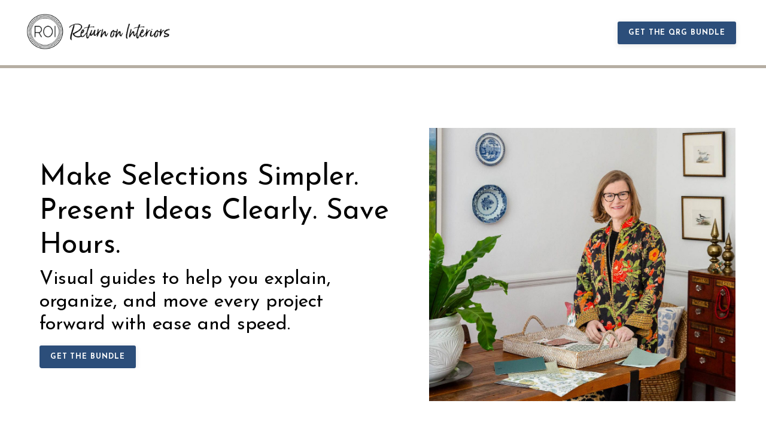

--- FILE ---
content_type: text/html; charset=utf-8
request_url: https://www.returnoninteriors.com/qrg-standard
body_size: 18417
content:
<!doctype html>
<html lang="en">
  <head>
    
              <meta name="csrf-param" content="authenticity_token">
              <meta name="csrf-token" content="g/cXkYnAXkxXXr/Eprm689ZGl+Zvz73qBKBWxnffyz89/SPp2m6hxd+MXrSx4l5w6A/+l3lWL9GgB77QLDp66g==">
            
    <title>
      
        Quick Reference Guides
      
    </title>
    <meta charset="utf-8" />
    <meta http-equiv="x-ua-compatible" content="ie=edge, chrome=1">
    <meta name="viewport" content="width=device-width, initial-scale=1, shrink-to-fit=no">
    
      <meta name="description" content="Design Smarter, Not Harder. Whether You&#39;re a Design Pro or a Passionate Homeowner
Visual Guides to Help You Make Confident, Beautiful Design Choices Fast and easy." />
    
    <meta property="og:type" content="website">
<meta property="og:url" content="https://www.returnoninteriors.com/qrg-standard">
<meta name="twitter:card" content="summary_large_image">

<meta property="og:title" content="Quick Reference Guides">
<meta name="twitter:title" content="Quick Reference Guides">


<meta property="og:description" content="Design Smarter, Not Harder. Whether You&#39;re a Design Pro or a Passionate Homeowner
Visual Guides to Help You Make Confident, Beautiful Design Choices Fast and easy.">
<meta name="twitter:description" content="Design Smarter, Not Harder. Whether You&#39;re a Design Pro or a Passionate Homeowner
Visual Guides to Help You Make Confident, Beautiful Design Choices Fast and easy.">


<meta property="og:image" content="https://kajabi-storefronts-production.kajabi-cdn.com/kajabi-storefronts-production/file-uploads/sites/6472/images/ba5410e-7a1e-8057-2755-ac7be28d4c5_8cf1a4d4-9271-412d-a819-398da95d1b67.png">
<meta name="twitter:image" content="https://kajabi-storefronts-production.kajabi-cdn.com/kajabi-storefronts-production/file-uploads/sites/6472/images/ba5410e-7a1e-8057-2755-ac7be28d4c5_8cf1a4d4-9271-412d-a819-398da95d1b67.png">


    
      <link href="https://kajabi-storefronts-production.kajabi-cdn.com/kajabi-storefronts-production/sites/6472/images/hooFeQTjRkOjVJe1eOml_ROI_5.png?v=2" rel="shortcut icon" />
    
    <link rel="canonical" href="https://www.returnoninteriors.com/qrg-standard" />

    <!-- Google Fonts ====================================================== -->
    <link rel="preconnect" href="https://fonts.gstatic.com" crossorigin>
    <link rel="stylesheet" media="print" onload="this.onload=null;this.removeAttribute(&#39;media&#39;);" type="text/css" href="//fonts.googleapis.com/css?family=Raleway:400,700,400italic,700italic|Josefin+Sans:400,700,400italic,700italic&amp;display=swap" />

    <!-- Kajabi CSS ======================================================== -->
    <link rel="stylesheet" media="print" onload="this.onload=null;this.removeAttribute(&#39;media&#39;);" type="text/css" href="https://kajabi-app-assets.kajabi-cdn.com/assets/core-0d125629e028a5a14579c81397830a1acd5cf5a9f3ec2d0de19efb9b0795fb03.css" />

    

    <!-- Font Awesome Icons -->
    <link rel="stylesheet" media="print" onload="this.onload=null;this.removeAttribute(&#39;media&#39;);" type="text/css" crossorigin="anonymous" href="https://use.fontawesome.com/releases/v5.15.2/css/all.css" />

    <link rel="stylesheet" media="screen" href="https://kajabi-storefronts-production.kajabi-cdn.com/kajabi-storefronts-production/themes/2151874853/assets/styles.css?1747577407282136" />

    <!-- Customer CSS ====================================================== -->
    <!-- If you're using custom css that affects the first render of the page, replace async_style_link below with styesheet_tag -->
    <link rel="stylesheet" media="print" onload="this.onload=null;this.removeAttribute(&#39;media&#39;);" type="text/css" href="https://kajabi-storefronts-production.kajabi-cdn.com/kajabi-storefronts-production/themes/2151874853/assets/overrides.css?1747577407282136" />
    <style>
  /* Custom CSS Added Via Theme Settings */
  /* Code for unordered and ordered lists and special bullet points */
ul {
padding-left: 0;
list-style: none; 
}

li {
position: relative;
padding-left: 50px;
padding-bottom: 12px; 
line-height: 1.5;}

ul li:before {
  content: '';
  background: url(https://kajabi-storefronts-production.kajabi-cdn.com/kajabi-storefronts-production/file-uploads/themes/2151826850/settings_images/f181f3-3fe5-24d0-c1-4bdfca081255_Blue_tick.png);
    background-position: center;
    background-size: cover;
    width: 22px;
    height: 24px;
    position: absolute;
    left: 15px;
    margin: 1px 0; }

/* Code for header to be max width */
.header__container {
max-width: 100%;
}

/* Code for strikethrough to be red */
s, strike{text-decoration:none;position:relative;}
s::before, strike::before {
    top: 50%; /*tweak this to adjust the vertical position if it's off a bit due to your font family */
    background:red; /*this is the color of the line*/
    opacity:.7;
    content: '';
    width: 110%;
    position: absolute;
    height:.1em;
    border-radius:.1em;
    left: -5%;
    white-space:nowrap;
    display: block;
    transform: rotate(-15deg);  
}
s.straight::before, strike.straight::before{transform: rotate(0deg);left:-1%;width:102%;}

/* Code to make header have special font */
.header {
font-family: Josefin sans; 
font-size:10px;
font-weight: 600;
letter-spacing: 0.08em;
text-transform: uppercase;
}

/* Code to make button have special font */
.btn {
font-family: Josefin sans; 
font-size:12px;
font-weight: 600;
letter-spacing: 0.08em;
text-transform: uppercase;
}


/* Code to make form button have special font */
.form-btn {
font-family: Josefin sans; 
font-size:14px;
font-weight: 600;
letter-spacing: 0.1em;
text-transform: uppercase;
}
/* Code for vertical lines */
div.vertical-line
{
      width: 2px;
      background-color: black; 
      height: 100%; 
      float: center; 
      position:relative;
      left: 50%;
      margin-left: -3px;
      top: 0;
    }

/* Code for Born Ready font */
h6 { font-family: 'Born Ready'; }

/* Code for button line up in card block */
.block-type--card .block {
display: flex;
}
.card__body {
display: flex;
flex-direction: column;
flex-wrap: nowrap;
justify-content: space-between;
align-items: center;
}

/* Code for button line up in feature card */

.block-type--feature .block {
display: flex;
justify-content: center;
}

.feature {
display: flex;
flex-direction: column;
justify-content: flex-start;
align-items: center;
}
.feature > *:last-child {
margin-top: 0 !important;
}


.side-border {
    border-left: 4px solid #d75f56; 
/* You can adjust the width and color */
margin-right: 20px; /* Distance between the line and text */
}

    .raleway {
        font-family: 'Raleway', sans-serif;
    }

/* DESKTOP VIEW */

.hello-bar {
    font-size: 14px;
}

.blog-listings__content {
align-items: stretch;
}

.blog-listing__panel {
height: 100%;
}

@media (min-width: 768px) {
h1.blog-post-body__title {
font-size: 36px;
}
h1 {
font-size: 48px;
}
}

/* Ensure the feature text aligns to the top */
.centered-block,
h2,
p {
  text-align: center;
  padding: 0 1rem; /* mobile-friendly padding */
}

/* Optional: add margin between elements */
h2, p, .centered-block h4 {
  margin: 1rem 0;
}

/* Mobile view: left-align below 768px */
@media screen and (max-width: 768px) {
  .centered-block,
  h2,
  p {
    text-align: left;
  }

  .centered-block {
    align-items: flex-start;
  }
}

</style>


    <!-- Kajabi Editor Only CSS ============================================ -->
    

    <!-- Header hook ======================================================= -->
    <script type="text/javascript">
  var Kajabi = Kajabi || {};
</script>
<script type="text/javascript">
  Kajabi.currentSiteUser = {
    "id" : "-1",
    "type" : "Guest",
    "contactId" : "",
  };
</script>
<script type="text/javascript">
  Kajabi.theme = {
    activeThemeName: "Encore Page",
    previewThemeId: null,
    editor: false
  };
</script>
<meta name="turbo-prefetch" content="false">
<!-- Google Tag Manager -->
<script>(function(w,d,s,l,i){w[l]=w[l]||[];w[l].push({'gtm.start':
new Date().getTime(),event:'gtm.js'});var f=d.getElementsByTagName(s)[0],
j=d.createElement(s),dl=l!='dataLayer'?'&l='+l:'';j.async=true;j.src=
'https://www.googletagmanager.com/gtm.js?id='+i+dl;f.parentNode.insertBefore(j,f);
})(window,document,'script','dataLayer','GTM-K2WJJWX');</script>
<!-- End Google Tag Manager -->

<style>
@font-face
  {
  font-family: 'Born Ready';
  src: url('https://returnoninteriors.mykajabi.com/resource_redirect/downloads/sites/6472/themes/2150313431/downloads/PpGyqShiSVy9Qlywsmd3_bornready.woff2') format('woff2');
  }
  h6
  {
  font-family: 'Born Ready', sans-serif;
  }
</style>
<!-- ShareThis BEGIN --><div class="sharethis-inline-share-buttons"></div><!-- ShareThis END -->

<script type="text/javascript" src="https://platform-api.sharethis.com/js/sharethis.js#property=65f055b8f44fb1001a4c6d0f&product=inline-share-buttons&source=platform" async="async"></script>

<script>
(function(i,s,o,g,r,a,m){i['GoogleAnalyticsObject']=r;i[r]=i[r]||function(){
(i[r].q=i[r].q||[]).push(arguments)
},i[r].l=1*new Date();a=s.createElement(o),
m=s.getElementsByTagName(o)[0];a.async=1;a.src=g;m.parentNode.insertBefore(a,m)
})(window,document,'script','//www.google-analytics.com/analytics.js','ga');
ga('create', 'UA-63765811-1', 'auto', {});
ga('send', 'pageview');
</script>
<style type="text/css">
  #editor-overlay {
    display: none;
    border-color: #2E91FC;
    position: absolute;
    background-color: rgba(46,145,252,0.05);
    border-style: dashed;
    border-width: 3px;
    border-radius: 3px;
    pointer-events: none;
    cursor: pointer;
    z-index: 10000000000;
  }
  .editor-overlay-button {
    color: white;
    background: #2E91FC;
    border-radius: 2px;
    font-size: 13px;
    margin-inline-start: -24px;
    margin-block-start: -12px;
    padding-block: 3px;
    padding-inline: 10px;
    text-transform:uppercase;
    font-weight:bold;
    letter-spacing:1.5px;

    left: 50%;
    top: 50%;
    position: absolute;
  }
</style>
<script src="https://kajabi-app-assets.kajabi-cdn.com/vite/assets/track_analytics-999259ad.js" crossorigin="anonymous" type="module"></script><link rel="modulepreload" href="https://kajabi-app-assets.kajabi-cdn.com/vite/assets/stimulus-576c66eb.js" as="script" crossorigin="anonymous">
<link rel="modulepreload" href="https://kajabi-app-assets.kajabi-cdn.com/vite/assets/track_product_analytics-9c66ca0a.js" as="script" crossorigin="anonymous">
<link rel="modulepreload" href="https://kajabi-app-assets.kajabi-cdn.com/vite/assets/stimulus-e54d982b.js" as="script" crossorigin="anonymous">
<link rel="modulepreload" href="https://kajabi-app-assets.kajabi-cdn.com/vite/assets/trackProductAnalytics-3d5f89d8.js" as="script" crossorigin="anonymous">      <script type="text/javascript">
        if (typeof (window.rudderanalytics) === "undefined") {
          !function(){"use strict";window.RudderSnippetVersion="3.0.3";var sdkBaseUrl="https://cdn.rudderlabs.com/v3"
          ;var sdkName="rsa.min.js";var asyncScript=true;window.rudderAnalyticsBuildType="legacy",window.rudderanalytics=[]
          ;var e=["setDefaultInstanceKey","load","ready","page","track","identify","alias","group","reset","setAnonymousId","startSession","endSession","consent"]
          ;for(var n=0;n<e.length;n++){var t=e[n];window.rudderanalytics[t]=function(e){return function(){
          window.rudderanalytics.push([e].concat(Array.prototype.slice.call(arguments)))}}(t)}try{
          new Function('return import("")'),window.rudderAnalyticsBuildType="modern"}catch(a){}
          if(window.rudderAnalyticsMount=function(){
          "undefined"==typeof globalThis&&(Object.defineProperty(Object.prototype,"__globalThis_magic__",{get:function get(){
          return this},configurable:true}),__globalThis_magic__.globalThis=__globalThis_magic__,
          delete Object.prototype.__globalThis_magic__);var e=document.createElement("script")
          ;e.src="".concat(sdkBaseUrl,"/").concat(window.rudderAnalyticsBuildType,"/").concat(sdkName),e.async=asyncScript,
          document.head?document.head.appendChild(e):document.body.appendChild(e)
          },"undefined"==typeof Promise||"undefined"==typeof globalThis){var d=document.createElement("script")
          ;d.src="https://polyfill-fastly.io/v3/polyfill.min.js?version=3.111.0&features=Symbol%2CPromise&callback=rudderAnalyticsMount",
          d.async=asyncScript,document.head?document.head.appendChild(d):document.body.appendChild(d)}else{
          window.rudderAnalyticsMount()}window.rudderanalytics.load("2apYBMHHHWpiGqicceKmzPebApa","https://kajabiaarnyhwq.dataplane.rudderstack.com",{})}();
        }
      </script>
      <script type="text/javascript">
        if (typeof (window.rudderanalytics) !== "undefined") {
          rudderanalytics.page({"account_id":"6480","site_id":"6472"});
        }
      </script>
      <script type="text/javascript">
        if (typeof (window.rudderanalytics) !== "undefined") {
          (function () {
            function AnalyticsClickHandler (event) {
              const targetEl = event.target.closest('a') || event.target.closest('button');
              if (targetEl) {
                rudderanalytics.track('Site Link Clicked', Object.assign(
                  {"account_id":"6480","site_id":"6472"},
                  {
                    link_text: targetEl.textContent.trim(),
                    link_href: targetEl.href,
                    tag_name: targetEl.tagName,
                  }
                ));
              }
            };
            document.addEventListener('click', AnalyticsClickHandler);
          })();
        }
      </script>
<script>
!function(f,b,e,v,n,t,s){if(f.fbq)return;n=f.fbq=function(){n.callMethod?
n.callMethod.apply(n,arguments):n.queue.push(arguments)};if(!f._fbq)f._fbq=n;
n.push=n;n.loaded=!0;n.version='2.0';n.agent='plkajabi';n.queue=[];t=b.createElement(e);t.async=!0;
t.src=v;s=b.getElementsByTagName(e)[0];s.parentNode.insertBefore(t,s)}(window,
                                                                      document,'script','https://connect.facebook.net/en_US/fbevents.js');


fbq('init', '968586983203802', {"ct":"","country":null,"em":"","fn":"","ln":"","pn":"","zp":""});
fbq('track', "PageView");</script>
<noscript><img height="1" width="1" style="display:none"
src="https://www.facebook.com/tr?id=968586983203802&ev=PageView&noscript=1"
/></noscript>
<meta name='site_locale' content='en'><style type="text/css">
  /* Font Awesome 4 */
  .fa.fa-twitter{
    font-family:sans-serif;
  }
  .fa.fa-twitter::before{
    content:"𝕏";
    font-size:1.2em;
  }

  /* Font Awesome 5 */
  .fab.fa-twitter{
    font-family:sans-serif;
  }
  .fab.fa-twitter::before{
    content:"𝕏";
    font-size:1.2em;
  }
</style>
<link rel="stylesheet" href="https://cdn.jsdelivr.net/npm/@kajabi-ui/styles@1.0.4/dist/kajabi_products/kajabi_products.css" />
<script type="module" src="https://cdn.jsdelivr.net/npm/@pine-ds/core@3.14.0/dist/pine-core/pine-core.esm.js"></script>
<script nomodule src="https://cdn.jsdelivr.net/npm/@pine-ds/core@3.14.0/dist/pine-core/index.esm.js"></script>


  </head>

  <style>
  

  
    
  
</style>

  <body id="encore-theme" class="background-unrecognized">
    


    <div id="section-header" data-section-id="header">

<style>
  /* Default Header Styles */
  .header {
    
      background-color: #FFFFFF;
    
    font-size: 18px;
  }
  .header a,
  .header a.link-list__link,
  .header a.link-list__link:hover,
  .header a.social-icons__icon,
  .header .user__login a,
  .header .dropdown__item a,
  .header .dropdown__trigger:hover {
    color: #010101;
  }
  .header .dropdown__trigger {
    color: #010101 !important;
  }
  /* Mobile Header Styles */
  @media (max-width: 767px) {
    .header {
      
      font-size: 16px;
    }
    
    .header .hamburger__slices .hamburger__slice {
      
        background-color: ;
      
    }
    
      .header a.link-list__link, .dropdown__item a, .header__content--mobile {
        text-align: left;
      }
    
    .header--overlay .header__content--mobile  {
      padding-bottom: 20px;
    }
  }
  /* Sticky Styles */
  
</style>

<div class="hidden">
  
    
  
    
  
  
  
  
</div>

<header class="header header--static  hidden--mobile  header--close-on-scroll" kjb-settings-id="sections_header_settings_background_color">
  <div class="hello-bars">
    
      
    
      
    
  </div>
  
    <div class="header__wrap">
      <div class="header__content header__content--desktop background-unrecognized">
        <div class="container header__container media justify-content-left">
          
            
                <style>
@media (min-width: 768px) {
  #block-1555988494486 {
    text-align: left;
  }
} 
</style>

<div 
  id="block-1555988494486" 
  class="header__block header__block--logo header__block--show header__switch-content " 
  kjb-settings-id="sections_header_blocks_1555988494486_settings_stretch"
  
>
  

<style>
  #block-1555988494486 {
    line-height: 1;
  }
  #block-1555988494486 .logo__image {
    display: block;
    width: 250px;
  }
  #block-1555988494486 .logo__text {
    color: ;
  }
</style>

<a class="logo" href="/">
  
    
      <img loading="auto" class="logo__image" alt="Header Logo" kjb-settings-id="sections_header_blocks_1555988494486_settings_logo" src="https://kajabi-storefronts-production.kajabi-cdn.com/kajabi-storefronts-production/sites/6472/images/WxEssNLTQK8lsI5EmANA_Website_Logo-1.png" />
    
  
</a>

</div>

              
          
            
                <style>
@media (min-width: 768px) {
  #block-1665759143125 {
    text-align: right;
  }
} 
</style>

<div 
  id="block-1665759143125" 
  class="header__block header__switch-content header__block--cta stretch" 
  kjb-settings-id="sections_header_blocks_1665759143125_settings_stretch"
  
>
  






<style>
  #block-1665759143125 .btn,
  [data-slick-id="1665759143125"] .block .btn {
    color: #ffffff;
    border-color: #2c4e7a;
    border-radius: 3px;
    background-color: #2c4e7a;
  }
  #block-1665759143125 .btn--outline,
  [data-slick-id="1665759143125"] .block .btn--outline {
    background: transparent;
    color: #2c4e7a;
  }
</style>

<a class="btn btn--solid btn--small btn--auto" href="#section-1665655725730"    kjb-settings-id="sections_header_blocks_1665759143125_settings_btn_background_color" role="button">
  Get the QRG Bundle
</a>


</div>

              
          
          
            <div class="hamburger hidden--desktop" kjb-settings-id="sections_header_settings_hamburger_color">
              <div class="hamburger__slices">
                <div class="hamburger__slice hamburger--slice-1"></div>
                <div class="hamburger__slice hamburger--slice-2"></div>
                <div class="hamburger__slice hamburger--slice-3"></div>
                <div class="hamburger__slice hamburger--slice-4"></div>
              </div>
            </div>
          
          
        </div>
      </div>
      <div class="header__content header__content--mobile">
        <div class="header__switch-content header__spacer"></div>
      </div>
    </div>
  
</header>

</div>
    <main>
      <div data-content-for-index data-dynamic-sections="index"><div id="section-1743691472224" data-section-id="1743691472224"><style>
  
  #section-1743691472224 .section__overlay {
    position: absolute;
    width: 100%;
    height: 100%;
    left: 0;
    top: 0;
    background-color: #b6aea3;
  }
  #section-1743691472224 .sizer {
    padding-top: 5px;
    padding-bottom: 0px;
  }
  #section-1743691472224 .container {
    max-width: calc(1260px + 0px + 0px);
    padding-right: 0px;
    padding-left: 0px;
    
  }
  #section-1743691472224 .row {
    
  }
  #section-1743691472224 .container--full {
    width: 100%;
    max-width: calc(100% + 0px + 0px);
  }
  @media (min-width: 768px) {
    
    #section-1743691472224 .sizer {
      padding-top: 5px;
      padding-bottom: 0px;
    }
    #section-1743691472224 .container {
      max-width: calc(1260px + 0px + 0px);
      padding-right: 0px;
      padding-left: 0px;
    }
    #section-1743691472224 .container--full {
      max-width: calc(100% + 0px + 0px);
    }
  }
  
  
</style>


<section kjb-settings-id="sections_1743691472224_settings_background_color"
  class="section
  
  
   background-light "
  data-reveal-event=""
  data-reveal-offset=""
  data-reveal-units="seconds">
  <div class="sizer ">
    
    <div class="section__overlay"></div>
    <div class="container ">
      <div class="row align-items-center justify-content-center">
        
      </div>
    </div>
  </div>
</section>
</div><div id="section-1606258505758" data-section-id="1606258505758"><style>
  
  #section-1606258505758 .section__overlay {
    position: absolute;
    width: 100%;
    height: 100%;
    left: 0;
    top: 0;
    background-color: #ffffff;
  }
  #section-1606258505758 .sizer {
    padding-top: 20px;
    padding-bottom: 20px;
  }
  #section-1606258505758 .container {
    max-width: calc(1260px + 10px + 10px);
    padding-right: 10px;
    padding-left: 10px;
    
  }
  #section-1606258505758 .row {
    
  }
  #section-1606258505758 .container--full {
    width: 100%;
    max-width: calc(100% + 10px + 10px);
  }
  @media (min-width: 768px) {
    
    #section-1606258505758 .sizer {
      padding-top: 100px;
      padding-bottom: 100px;
    }
    #section-1606258505758 .container {
      max-width: calc(1260px + 40px + 40px);
      padding-right: 40px;
      padding-left: 40px;
    }
    #section-1606258505758 .container--full {
      max-width: calc(100% + 40px + 40px);
    }
  }
  
  
</style>


<section kjb-settings-id="sections_1606258505758_settings_background_color"
  class="section
  
  
   background-light "
  data-reveal-event=""
  data-reveal-offset=""
  data-reveal-units="seconds">
  <div class="sizer ">
    
    <div class="section__overlay"></div>
    <div class="container ">
      <div class="row align-items-center justify-content-around">
        
          




<style>
  /* flush setting */
  
  
  /* margin settings */
  #block-1606258505758_0, [data-slick-id="1606258505758_0"] {
    margin-top: 0px;
    margin-right: 0px;
    margin-bottom: 0px;
    margin-left: 0px;
  }
  #block-1606258505758_0 .block, [data-slick-id="1606258505758_0"] .block {
    /* border settings */
    border: 4px none black;
    border-radius: 4px;
    

    /* background color */
    
    /* default padding for mobile */
    
    
    
    /* mobile padding overrides */
    
    
    
    
    
  }

  @media (min-width: 768px) {
    /* desktop margin settings */
    #block-1606258505758_0, [data-slick-id="1606258505758_0"] {
      margin-top: 0px;
      margin-right: 0px;
      margin-bottom: 0px;
      margin-left: 0px;
    }
    #block-1606258505758_0 .block, [data-slick-id="1606258505758_0"] .block {
      /* default padding for desktop  */
      
      
      /* desktop padding overrides */
      
      
      
      
      
    }
  }
  /* mobile text align */
  @media (max-width: 767px) {
    #block-1606258505758_0, [data-slick-id="1606258505758_0"] {
      text-align: center;
    }
  }
</style>



<div
  id="block-1606258505758_0"
  class="
  block-type--text
  text-left
  col-6
  
  
  
    
  
  
  "
  
  data-reveal-event=""
  data-reveal-offset=""
  data-reveal-units="seconds"
  
    kjb-settings-id="sections_1606258505758_blocks_1606258505758_0_settings_width"
  
  
>
  <div class="block
    box-shadow-none
    "
    
      data-aos="none"
      data-aos-delay="0"
      data-aos-duration="0"
    
    
  >
    
    <style>
  
  #block-1577982541036_0 .btn {
    margin-top: 1rem;
  }
</style>


  <h1>Make Selections Simpler. Present Ideas Clearly. Save Hours.</h1>
<h3>Visual guides to help you explain, organize, and move every project forward with ease and speed.</h3>



  






<style>
  #block-1606258505758_0 .btn,
  [data-slick-id="1606258505758_0"] .block .btn {
    color: #ffffff;
    border-color: #2c4e7a;
    border-radius: 3px;
    background-color: #2c4e7a;
  }
  #block-1606258505758_0 .btn--outline,
  [data-slick-id="1606258505758_0"] .block .btn--outline {
    background: transparent;
    color: #2c4e7a;
  }
</style>

<a class="btn btn--solid btn--small btn--auto" href="#section-1665654563800"    kjb-settings-id="sections_1606258505758_blocks_1606258505758_0_settings_btn_background_color" role="button">
  Get the Bundle
</a>




  </div>
</div>


        
          




<style>
  /* flush setting */
  
    #block-1627070689353, [data-slick-id="1627070689353"] { padding: 0; }
  
  
  /* margin settings */
  #block-1627070689353, [data-slick-id="1627070689353"] {
    margin-top: 0px;
    margin-right: 0px;
    margin-bottom: 0px;
    margin-left: 0px;
  }
  #block-1627070689353 .block, [data-slick-id="1627070689353"] .block {
    /* border settings */
    border: 4px none black;
    border-radius: 0px;
    

    /* background color */
    
    /* default padding for mobile */
    
    
    
    /* mobile padding overrides */
    
      padding: 0;
    
    
    
    
    
  }

  @media (min-width: 768px) {
    /* desktop margin settings */
    #block-1627070689353, [data-slick-id="1627070689353"] {
      margin-top: 0px;
      margin-right: 0px;
      margin-bottom: 0px;
      margin-left: 0px;
    }
    #block-1627070689353 .block, [data-slick-id="1627070689353"] .block {
      /* default padding for desktop  */
      
      
      /* desktop padding overrides */
      
        padding: 0;
      
      
      
      
      
    }
  }
  /* mobile text align */
  @media (max-width: 767px) {
    #block-1627070689353, [data-slick-id="1627070689353"] {
      text-align: ;
    }
  }
</style>



<div
  id="block-1627070689353"
  class="
  block-type--image
  text-
  col-5
  
  
  
    
  
  
  "
  
  data-reveal-event=""
  data-reveal-offset=""
  data-reveal-units="seconds"
  
    kjb-settings-id="sections_1606258505758_blocks_1627070689353_settings_width"
  
  
>
  <div class="block
    box-shadow-none
    "
    
      data-aos="none"
      data-aos-delay="0"
      data-aos-duration="0"
    
    
  >
    
    

<style>
  #block-1627070689353 .block,
  [data-slick-id="1627070689353"] .block {
    display: flex;
    justify-content: flex-start;
  }
  #block-1627070689353 .image,
  [data-slick-id="1627070689353"] .image {
    width: 100%;
    overflow: hidden;
    
    border-radius: 0px;
    
  }
  #block-1627070689353 .image__image,
  [data-slick-id="1627070689353"] .image__image {
    width: 100%;
    
  }
  #block-1627070689353 .image__overlay,
  [data-slick-id="1627070689353"] .image__overlay {
    
      opacity: 0;
    
    background-color: #fff;
    border-radius: 0px;
    
  }
  
  #block-1627070689353 .image__overlay-text,
  [data-slick-id="1627070689353"] .image__overlay-text {
    color:  !important;
  }
  @media (min-width: 768px) {
    #block-1627070689353 .block,
    [data-slick-id="1627070689353"] .block {
        display: flex;
        justify-content: center;
    }
    #block-1627070689353 .image__overlay,
    [data-slick-id="1627070689353"] .image__overlay {
      
        opacity: 0;
      
    }
    #block-1627070689353 .image__overlay:hover {
      opacity: 1;
    }
  }
  
</style>

<div class="image">
  
    
        <img loading="auto" class="image__image" alt="" kjb-settings-id="sections_1606258505758_blocks_1627070689353_settings_image" src="https://kajabi-storefronts-production.kajabi-cdn.com/kajabi-storefronts-production/file-uploads/themes/2151874853/settings_images/61cbbb-5547-41ba-0881-80153cca44fd_020_Kathleen_DiPaolo.jpg" />
    
    
  
</div>

  </div>
</div>


        
      </div>
    </div>
  </div>
</section>
</div><div id="section-1665759220527" data-section-id="1665759220527"><style>
  
  #section-1665759220527 .section__overlay {
    position: absolute;
    width: 100%;
    height: 100%;
    left: 0;
    top: 0;
    background-color: ;
  }
  #section-1665759220527 .sizer {
    padding-top: 20px;
    padding-bottom: 20px;
  }
  #section-1665759220527 .container {
    max-width: calc(1260px + 10px + 10px);
    padding-right: 10px;
    padding-left: 10px;
    
  }
  #section-1665759220527 .row {
    
  }
  #section-1665759220527 .container--full {
    width: 100%;
    max-width: calc(100% + 10px + 10px);
  }
  @media (min-width: 768px) {
    
    #section-1665759220527 .sizer {
      padding-top: 5px;
      padding-bottom: 0px;
    }
    #section-1665759220527 .container {
      max-width: calc(1260px + 40px + 40px);
      padding-right: 40px;
      padding-left: 40px;
    }
    #section-1665759220527 .container--full {
      max-width: calc(100% + 40px + 40px);
    }
  }
  
  
</style>


<section kjb-settings-id="sections_1665759220527_settings_background_color"
  class="section
  
  
   "
  data-reveal-event=""
  data-reveal-offset=""
  data-reveal-units="seconds">
  <div class="sizer ">
    
    <div class="section__overlay"></div>
    <div class="container ">
      <div class="row align-items-center justify-content-around">
        
          




<style>
  /* flush setting */
  
  
  /* margin settings */
  #block-1665759220527_0, [data-slick-id="1665759220527_0"] {
    margin-top: 0px;
    margin-right: 0px;
    margin-bottom: 0px;
    margin-left: 0px;
  }
  #block-1665759220527_0 .block, [data-slick-id="1665759220527_0"] .block {
    /* border settings */
    border: 4px none black;
    border-radius: 0px;
    

    /* background color */
    
      background-color: rgba(182, 174, 163, 0.25);
    
    /* default padding for mobile */
    
      padding: 20px;
    
    
    
    /* mobile padding overrides */
    
    
    
    
    
  }

  @media (min-width: 768px) {
    /* desktop margin settings */
    #block-1665759220527_0, [data-slick-id="1665759220527_0"] {
      margin-top: 0px;
      margin-right: 0px;
      margin-bottom: 0px;
      margin-left: 0px;
    }
    #block-1665759220527_0 .block, [data-slick-id="1665759220527_0"] .block {
      /* default padding for desktop  */
      
        padding: 30px;
      
      
      /* desktop padding overrides */
      
      
      
      
      
    }
  }
  /* mobile text align */
  @media (max-width: 767px) {
    #block-1665759220527_0, [data-slick-id="1665759220527_0"] {
      text-align: center;
    }
  }
</style>



<div
  id="block-1665759220527_0"
  class="
  block-type--text
  text-center
  col-4
  
  
  
     animated 
  
  
  "
  
  data-reveal-event=""
  data-reveal-offset=""
  data-reveal-units="seconds"
  
    kjb-settings-id="sections_1665759220527_blocks_1665759220527_0_settings_width"
  
  
>
  <div class="block
    box-shadow-none
     background-light"
    
      data-aos="fade"
      data-aos-delay="0"
      data-aos-duration="1500"
    
    
  >
    
    <style>
  
  #block-1577982541036_0 .btn {
    margin-top: 1rem;
  }
</style>


  <h4>SPEED</h4>




  </div>
</div>


        
          




<style>
  /* flush setting */
  
  
  /* margin settings */
  #block-1665759220527_1, [data-slick-id="1665759220527_1"] {
    margin-top: 0px;
    margin-right: 0px;
    margin-bottom: 0px;
    margin-left: 0px;
  }
  #block-1665759220527_1 .block, [data-slick-id="1665759220527_1"] .block {
    /* border settings */
    border: 4px none black;
    border-radius: 0px;
    

    /* background color */
    
      background-color: rgba(182, 174, 163, 0.25);
    
    /* default padding for mobile */
    
      padding: 20px;
    
    
    
    /* mobile padding overrides */
    
    
    
    
    
  }

  @media (min-width: 768px) {
    /* desktop margin settings */
    #block-1665759220527_1, [data-slick-id="1665759220527_1"] {
      margin-top: 0px;
      margin-right: 0px;
      margin-bottom: 0px;
      margin-left: 0px;
    }
    #block-1665759220527_1 .block, [data-slick-id="1665759220527_1"] .block {
      /* default padding for desktop  */
      
        padding: 30px;
      
      
      /* desktop padding overrides */
      
      
      
      
      
    }
  }
  /* mobile text align */
  @media (max-width: 767px) {
    #block-1665759220527_1, [data-slick-id="1665759220527_1"] {
      text-align: center;
    }
  }
</style>



<div
  id="block-1665759220527_1"
  class="
  block-type--text
  text-center
  col-4
  
  
  
     animated 
  
  
  "
  
  data-reveal-event=""
  data-reveal-offset=""
  data-reveal-units="seconds"
  
    kjb-settings-id="sections_1665759220527_blocks_1665759220527_1_settings_width"
  
  
>
  <div class="block
    box-shadow-none
     background-light"
    
      data-aos="fade"
      data-aos-delay="500"
      data-aos-duration="1500"
    
    
  >
    
    <style>
  
  #block-1577982541036_0 .btn {
    margin-top: 1rem;
  }
</style>


  <h4>ORGANIZATION</h4>




  </div>
</div>


        
          




<style>
  /* flush setting */
  
  
  /* margin settings */
  #block-1665759220527_2, [data-slick-id="1665759220527_2"] {
    margin-top: 0px;
    margin-right: 0px;
    margin-bottom: 0px;
    margin-left: 0px;
  }
  #block-1665759220527_2 .block, [data-slick-id="1665759220527_2"] .block {
    /* border settings */
    border: 4px none black;
    border-radius: 0px;
    

    /* background color */
    
      background-color: rgba(182, 174, 163, 0.25);
    
    /* default padding for mobile */
    
      padding: 20px;
    
    
    
    /* mobile padding overrides */
    
    
    
    
    
  }

  @media (min-width: 768px) {
    /* desktop margin settings */
    #block-1665759220527_2, [data-slick-id="1665759220527_2"] {
      margin-top: 0px;
      margin-right: 0px;
      margin-bottom: 0px;
      margin-left: 0px;
    }
    #block-1665759220527_2 .block, [data-slick-id="1665759220527_2"] .block {
      /* default padding for desktop  */
      
        padding: 30px;
      
      
      /* desktop padding overrides */
      
      
      
      
      
    }
  }
  /* mobile text align */
  @media (max-width: 767px) {
    #block-1665759220527_2, [data-slick-id="1665759220527_2"] {
      text-align: center;
    }
  }
</style>



<div
  id="block-1665759220527_2"
  class="
  block-type--text
  text-center
  col-4
  
  
  
     animated 
  
  
  "
  
  data-reveal-event=""
  data-reveal-offset=""
  data-reveal-units="seconds"
  
    kjb-settings-id="sections_1665759220527_blocks_1665759220527_2_settings_width"
  
  
>
  <div class="block
    box-shadow-none
     background-light"
    
      data-aos="fade"
      data-aos-delay="1000"
      data-aos-duration="1500"
    
    
  >
    
    <style>
  
  #block-1577982541036_0 .btn {
    margin-top: 1rem;
  }
</style>


  <h4>CLARITY</h4>




  </div>
</div>


        
      </div>
    </div>
  </div>
</section>
</div><div id="section-1665759415019" data-section-id="1665759415019"><style>
  
  #section-1665759415019 .section__overlay {
    position: absolute;
    width: 100%;
    height: 100%;
    left: 0;
    top: 0;
    background-color: rgba(255, 255, 255, 0.39);
  }
  #section-1665759415019 .sizer {
    padding-top: 20px;
    padding-bottom: 20px;
  }
  #section-1665759415019 .container {
    max-width: calc(1260px + 10px + 10px);
    padding-right: 10px;
    padding-left: 10px;
    
  }
  #section-1665759415019 .row {
    
  }
  #section-1665759415019 .container--full {
    width: 100%;
    max-width: calc(100% + 10px + 10px);
  }
  @media (min-width: 768px) {
    
    #section-1665759415019 .sizer {
      padding-top: 75px;
      padding-bottom: 75px;
    }
    #section-1665759415019 .container {
      max-width: calc(1260px + 40px + 40px);
      padding-right: 40px;
      padding-left: 40px;
    }
    #section-1665759415019 .container--full {
      max-width: calc(100% + 40px + 40px);
    }
  }
  
  
</style>


<section kjb-settings-id="sections_1665759415019_settings_background_color"
  class="section
  
  
   background-light "
  data-reveal-event=""
  data-reveal-offset=""
  data-reveal-units="seconds">
  <div class="sizer ">
    
    <div class="section__overlay"></div>
    <div class="container ">
      <div class="row align-items-center justify-content-center">
        
          




<style>
  /* flush setting */
  
    #block-1716190889584, [data-slick-id="1716190889584"] { padding: 0; }
  
  
  /* margin settings */
  #block-1716190889584, [data-slick-id="1716190889584"] {
    margin-top: 0px;
    margin-right: 0px;
    margin-bottom: 0px;
    margin-left: 0px;
  }
  #block-1716190889584 .block, [data-slick-id="1716190889584"] .block {
    /* border settings */
    border: 0px  black;
    border-radius: 0px;
    

    /* background color */
    
    /* default padding for mobile */
    
    
      padding: 20px;
    
    
      
    
    /* mobile padding overrides */
    
      padding: 0;
    
    
      padding-top: 0px;
    
    
      padding-right: 0px;
    
    
      padding-bottom: 0px;
    
    
      padding-left: 0px;
    
  }

  @media (min-width: 768px) {
    /* desktop margin settings */
    #block-1716190889584, [data-slick-id="1716190889584"] {
      margin-top: 0px;
      margin-right: 0px;
      margin-bottom: 0px;
      margin-left: 0px;
    }
    #block-1716190889584 .block, [data-slick-id="1716190889584"] .block {
      /* default padding for desktop  */
      
      
        
      
      /* desktop padding overrides */
      
        padding: 0;
      
      
        padding-top: 0px;
      
      
        padding-right: 0px;
      
      
        padding-bottom: 0px;
      
      
        padding-left: 0px;
      
    }
  }
  /* mobile text align */
  @media (max-width: 767px) {
    #block-1716190889584, [data-slick-id="1716190889584"] {
      text-align: ;
    }
  }
</style>



<div
  id="block-1716190889584"
  class="
  block-type--image
  text-
  col-4
  
  
  
    
  
  
  "
  
  data-reveal-event=""
  data-reveal-offset=""
  data-reveal-units="seconds"
  
    kjb-settings-id="sections_1665759415019_blocks_1716190889584_settings_width"
  
  
>
  <div class="block
    box-shadow-
    "
    
      data-aos="none"
      data-aos-delay="0"
      data-aos-duration="0"
    
    
  >
    
    

<style>
  #block-1716190889584 .block,
  [data-slick-id="1716190889584"] .block {
    display: flex;
    justify-content: center;
  }
  #block-1716190889584 .image,
  [data-slick-id="1716190889584"] .image {
    width: 100%;
    overflow: hidden;
    
    border-radius: 0px;
    
  }
  #block-1716190889584 .image__image,
  [data-slick-id="1716190889584"] .image__image {
    width: 100%;
    
  }
  #block-1716190889584 .image__overlay,
  [data-slick-id="1716190889584"] .image__overlay {
    
      opacity: 0;
    
    background-color: #fff;
    border-radius: 0px;
    
  }
  
  #block-1716190889584 .image__overlay-text,
  [data-slick-id="1716190889584"] .image__overlay-text {
    color:  !important;
  }
  @media (min-width: 768px) {
    #block-1716190889584 .block,
    [data-slick-id="1716190889584"] .block {
        display: flex;
        justify-content: center;
    }
    #block-1716190889584 .image__overlay,
    [data-slick-id="1716190889584"] .image__overlay {
      
        opacity: 0;
      
    }
    #block-1716190889584 .image__overlay:hover {
      opacity: 1;
    }
  }
  
    @media (max-width: 767px) {
      #block-1716190889584 {
        -webkit-box-ordinal-group: 0;
        -ms-flex-order: -1;
        order: -1;
      }
    }
  
</style>

<div class="image">
  
    
        <img loading="auto" class="image__image" alt="" kjb-settings-id="sections_1665759415019_blocks_1716190889584_settings_image" src="https://kajabi-storefronts-production.kajabi-cdn.com/kajabi-storefronts-production/file-uploads/themes/2151874853/settings_images/340ee72-b01-8ad-aa5-84ddecbf13fe_2182ead3-9a3b-47aa-b0b6-1d2a1f6b8cb8.png" />
    
    
  
</div>

  </div>
</div>


        
          




<style>
  /* flush setting */
  
  
  /* margin settings */
  #block-1665759415019_0, [data-slick-id="1665759415019_0"] {
    margin-top: 0px;
    margin-right: 0px;
    margin-bottom: 0px;
    margin-left: 0px;
  }
  #block-1665759415019_0 .block, [data-slick-id="1665759415019_0"] .block {
    /* border settings */
    border: 4px none black;
    border-radius: 0px;
    

    /* background color */
    
      background-color: #ffffff;
    
    /* default padding for mobile */
    
      padding: 20px;
    
    
    
    /* mobile padding overrides */
    
    
    
    
    
  }

  @media (min-width: 768px) {
    /* desktop margin settings */
    #block-1665759415019_0, [data-slick-id="1665759415019_0"] {
      margin-top: 0px;
      margin-right: 0px;
      margin-bottom: -20px;
      margin-left: 0px;
    }
    #block-1665759415019_0 .block, [data-slick-id="1665759415019_0"] .block {
      /* default padding for desktop  */
      
        padding: 30px;
      
      
      /* desktop padding overrides */
      
      
        padding-top: 40px;
      
      
      
      
    }
  }
  /* mobile text align */
  @media (max-width: 767px) {
    #block-1665759415019_0, [data-slick-id="1665759415019_0"] {
      text-align: left;
    }
  }
</style>



<div
  id="block-1665759415019_0"
  class="
  block-type--text
  text-left
  col-7
  
  
  
    
  
  
  "
  
  data-reveal-event=""
  data-reveal-offset=""
  data-reveal-units="seconds"
  
    kjb-settings-id="sections_1665759415019_blocks_1665759415019_0_settings_width"
  
  
>
  <div class="block
    box-shadow-none
     background-light"
    
      data-aos="none"
      data-aos-delay="0"
      data-aos-duration="0"
    
    
  >
    
    <style>
  
  #block-1577982541036_0 .btn {
    margin-top: 1rem;
  }
</style>


  <h3 style="text-align: left;">How much time and energy are you spending answering the same questions over and over?</h3>
<hr style="height: 5px; visibility: hidden;" />
<p style="text-align: left;">Without these guides, you'll stay stuck in the cycle. You know the one: Googling dimensions, digging for screenshots, or re-explaining the same selections. A year from now, you’ll have lost countless hours chasing answers instead of confidently moving projects forward.</p>




  </div>
</div>


        
      </div>
    </div>
  </div>
</section>
</div><div id="section-1665760239565" data-section-id="1665760239565"><style>
  
  #section-1665760239565 .section__overlay {
    position: absolute;
    width: 100%;
    height: 100%;
    left: 0;
    top: 0;
    background-color: ;
  }
  #section-1665760239565 .sizer {
    padding-top: 20px;
    padding-bottom: 20px;
  }
  #section-1665760239565 .container {
    max-width: calc(1260px + 10px + 10px);
    padding-right: 10px;
    padding-left: 10px;
    
  }
  #section-1665760239565 .row {
    
  }
  #section-1665760239565 .container--full {
    width: 100%;
    max-width: calc(100% + 10px + 10px);
  }
  @media (min-width: 768px) {
    
    #section-1665760239565 .sizer {
      padding-top: 0px;
      padding-bottom: 50px;
    }
    #section-1665760239565 .container {
      max-width: calc(1260px + 40px + 40px);
      padding-right: 40px;
      padding-left: 40px;
    }
    #section-1665760239565 .container--full {
      max-width: calc(100% + 40px + 40px);
    }
  }
  
    #section-1665760239565 .row {
      -webkit-box-align: stretch !important;
      -ms-flex-align: stretch !important;
      align-items: stretch !important;
    }
  
  
</style>


<section kjb-settings-id="sections_1665760239565_settings_background_color"
  class="section
  
  
   "
  data-reveal-event=""
  data-reveal-offset=""
  data-reveal-units="seconds">
  <div class="sizer ">
    
    <div class="section__overlay"></div>
    <div class="container ">
      <div class="row align-items-center justify-content-center">
        
          




<style>
  /* flush setting */
  
  
  /* margin settings */
  #block-1665760239565_0, [data-slick-id="1665760239565_0"] {
    margin-top: 0px;
    margin-right: 0px;
    margin-bottom: 0px;
    margin-left: 0px;
  }
  #block-1665760239565_0 .block, [data-slick-id="1665760239565_0"] .block {
    /* border settings */
    border: 4px none black;
    border-radius: 4px;
    

    /* background color */
    
    /* default padding for mobile */
    
    
    
    /* mobile padding overrides */
    
    
    
    
    
  }

  @media (min-width: 768px) {
    /* desktop margin settings */
    #block-1665760239565_0, [data-slick-id="1665760239565_0"] {
      margin-top: 0px;
      margin-right: 0px;
      margin-bottom: 0px;
      margin-left: 0px;
    }
    #block-1665760239565_0 .block, [data-slick-id="1665760239565_0"] .block {
      /* default padding for desktop  */
      
      
      /* desktop padding overrides */
      
      
      
      
      
    }
  }
  /* mobile text align */
  @media (max-width: 767px) {
    #block-1665760239565_0, [data-slick-id="1665760239565_0"] {
      text-align: center;
    }
  }
</style>



  <div class="block-break"></div>

<div
  id="block-1665760239565_0"
  class="
  block-type--text
  text-center
  col-9
  
  
  
    
  
  
  "
  
  data-reveal-event=""
  data-reveal-offset=""
  data-reveal-units="seconds"
  
    kjb-settings-id="sections_1665760239565_blocks_1665760239565_0_settings_width"
  
  
>
  <div class="block
    box-shadow-none
    "
    
      data-aos="none"
      data-aos-delay="0"
      data-aos-duration="0"
    
    
  >
    
    <style>
  
  #block-1577982541036_0 .btn {
    margin-top: 1rem;
  }
</style>


  <h3>These guides are the shortcut to clear communication, faster decisions, and a more efficient workflow.</h3>
<p>Imagine how much better your decisions will be when you can...</p>




  </div>
</div>

  <div class="block-break"></div>


        
          




<style>
  /* flush setting */
  
  
  /* margin settings */
  #block-1665760446172, [data-slick-id="1665760446172"] {
    margin-top: 0px;
    margin-right: 0px;
    margin-bottom: 0px;
    margin-left: 0px;
  }
  #block-1665760446172 .block, [data-slick-id="1665760446172"] .block {
    /* border settings */
    border: 4px none #b6aea3;
    border-radius: 0px;
    

    /* background color */
    
      background-color: rgba(182, 174, 163, 0.5);
    
    /* default padding for mobile */
    
      padding: 20px;
    
    
    
    /* mobile padding overrides */
    
    
    
    
    
  }

  @media (min-width: 768px) {
    /* desktop margin settings */
    #block-1665760446172, [data-slick-id="1665760446172"] {
      margin-top: 0px;
      margin-right: 0px;
      margin-bottom: 0px;
      margin-left: 0px;
    }
    #block-1665760446172 .block, [data-slick-id="1665760446172"] .block {
      /* default padding for desktop  */
      
        padding: 30px;
      
      
      /* desktop padding overrides */
      
      
        padding-top: 30px;
      
      
        padding-right: 40px;
      
      
        padding-bottom: 30px;
      
      
        padding-left: 40px;
      
    }
  }
  /* mobile text align */
  @media (max-width: 767px) {
    #block-1665760446172, [data-slick-id="1665760446172"] {
      text-align: center;
    }
  }
</style>



<div
  id="block-1665760446172"
  class="
  block-type--feature
  text-center
  col-3
  
  
  
    
  
  
  "
  
  data-reveal-event=""
  data-reveal-offset=""
  data-reveal-units="seconds"
  
    kjb-settings-id="sections_1665760239565_blocks_1665760446172_settings_width"
  
  
>
  <div class="block
    box-shadow-none
     background-light"
    
      data-aos="none"
      data-aos-delay="500"
      data-aos-duration="1500"
    
    
  >
    
    
<style>
  #block-1665760446172 .feature__image,
  [data-slick-id="1665760446172"] .feature__image {
    width: 150px;
    border-radius: 0px;
  }
  
</style>
<div class="feature">
  
    
      <img loading="auto" class="feature__image" alt="" kjb-settings-id="sections_1665760239565_blocks_1665760446172_settings_image" src="https://kajabi-storefronts-production.kajabi-cdn.com/kajabi-storefronts-production/file-uploads/themes/2151874853/settings_images/15af575-7858-ecae-1d40-53b26b1dd78_Time.png" />
    
  
  <div 
    class="feature__text" 
    kjb-settings-id="sections_1665760239565_blocks_1665760446172_settings_text" 
    
  >
    <h4><span style="color: #010101;"><strong>Save time</strong> when you don’t have to explain the same measurements and options over and over.</span></h4>
  </div>
  
</div>

  </div>
</div>


        
          




<style>
  /* flush setting */
  
  
  /* margin settings */
  #block-1665760627668, [data-slick-id="1665760627668"] {
    margin-top: 0px;
    margin-right: 0px;
    margin-bottom: 0px;
    margin-left: 0px;
  }
  #block-1665760627668 .block, [data-slick-id="1665760627668"] .block {
    /* border settings */
    border: 4px none black;
    border-radius: 0px;
    

    /* background color */
    
      background-color: rgba(182, 174, 163, 0.5);
    
    /* default padding for mobile */
    
      padding: 20px;
    
    
    
    /* mobile padding overrides */
    
    
    
    
    
  }

  @media (min-width: 768px) {
    /* desktop margin settings */
    #block-1665760627668, [data-slick-id="1665760627668"] {
      margin-top: 0px;
      margin-right: 0px;
      margin-bottom: 0px;
      margin-left: 0px;
    }
    #block-1665760627668 .block, [data-slick-id="1665760627668"] .block {
      /* default padding for desktop  */
      
        padding: 30px;
      
      
      /* desktop padding overrides */
      
      
        padding-top: 30px;
      
      
        padding-right: 40px;
      
      
        padding-bottom: 30px;
      
      
        padding-left: 40px;
      
    }
  }
  /* mobile text align */
  @media (max-width: 767px) {
    #block-1665760627668, [data-slick-id="1665760627668"] {
      text-align: center;
    }
  }
</style>



<div
  id="block-1665760627668"
  class="
  block-type--feature
  text-center
  col-3
  
  
  
    
  
  
  "
  
  data-reveal-event=""
  data-reveal-offset=""
  data-reveal-units="seconds"
  
    kjb-settings-id="sections_1665760239565_blocks_1665760627668_settings_width"
  
  
>
  <div class="block
    box-shadow-none
     background-light"
    
      data-aos="none"
      data-aos-delay="1000"
      data-aos-duration="1500"
    
    
  >
    
    
<style>
  #block-1665760627668 .feature__image,
  [data-slick-id="1665760627668"] .feature__image {
    width: 150px;
    border-radius: 0px;
  }
  
</style>
<div class="feature">
  
    
      <img loading="auto" class="feature__image" alt="" kjb-settings-id="sections_1665760239565_blocks_1665760627668_settings_image" src="https://kajabi-storefronts-production.kajabi-cdn.com/kajabi-storefronts-production/file-uploads/themes/2151874853/settings_images/5c6f85-82e5-3af2-fb03-c0bbaadd1b2_Confidence.png" />
    
  
  <div 
    class="feature__text" 
    kjb-settings-id="sections_1665760239565_blocks_1665760627668_settings_text" 
    
  >
    <h4><span style="color: #010101;"><strong data-end="484" data-start="466">Feel confident</strong> delegating decisions to junior team members.</span></h4>
  </div>
  
</div>

  </div>
</div>


        
          




<style>
  /* flush setting */
  
  
  /* margin settings */
  #block-1743759221672, [data-slick-id="1743759221672"] {
    margin-top: 0px;
    margin-right: 0px;
    margin-bottom: 0px;
    margin-left: 0px;
  }
  #block-1743759221672 .block, [data-slick-id="1743759221672"] .block {
    /* border settings */
    border: 4px none black;
    border-radius: 0px;
    

    /* background color */
    
      background-color: rgba(182, 174, 163, 0.5);
    
    /* default padding for mobile */
    
      padding: 20px;
    
    
    
    /* mobile padding overrides */
    
    
    
    
    
  }

  @media (min-width: 768px) {
    /* desktop margin settings */
    #block-1743759221672, [data-slick-id="1743759221672"] {
      margin-top: 0px;
      margin-right: 0px;
      margin-bottom: 0px;
      margin-left: 0px;
    }
    #block-1743759221672 .block, [data-slick-id="1743759221672"] .block {
      /* default padding for desktop  */
      
        padding: 30px;
      
      
      /* desktop padding overrides */
      
      
        padding-top: 30px;
      
      
        padding-right: 40px;
      
      
        padding-bottom: 30px;
      
      
        padding-left: 40px;
      
    }
  }
  /* mobile text align */
  @media (max-width: 767px) {
    #block-1743759221672, [data-slick-id="1743759221672"] {
      text-align: center;
    }
  }
</style>



<div
  id="block-1743759221672"
  class="
  block-type--feature
  text-center
  col-3
  
  
  
    
  
  
  "
  
  data-reveal-event=""
  data-reveal-offset=""
  data-reveal-units="seconds"
  
    kjb-settings-id="sections_1665760239565_blocks_1743759221672_settings_width"
  
  
>
  <div class="block
    box-shadow-none
     background-light"
    
      data-aos="none"
      data-aos-delay="2000"
      data-aos-duration="1500"
    
    
  >
    
    
<style>
  #block-1743759221672 .feature__image,
  [data-slick-id="1743759221672"] .feature__image {
    width: 150px;
    border-radius: 0px;
  }
  
</style>
<div class="feature">
  
    
      <img loading="auto" class="feature__image" alt="" kjb-settings-id="sections_1665760239565_blocks_1743759221672_settings_image" src="https://kajabi-storefronts-production.kajabi-cdn.com/kajabi-storefronts-production/file-uploads/themes/2151874853/settings_images/5b6f727-8257-4eab-d7e5-0f1d484a1_Communication.png" />
    
  
  <div 
    class="feature__text" 
    kjb-settings-id="sections_1665760239565_blocks_1743759221672_settings_text" 
    
  >
    <h4><span style="color: #010101;"><span data-start="548" data-end="572"><strong data-start="651" data-end="676">Enhance communication</strong> with visual aids your clients <em data-end="1562" data-start="1552">actually</em> understand.</span></span></h4>
  </div>
  
</div>

  </div>
</div>


        
          




<style>
  /* flush setting */
  
  
  /* margin settings */
  #block-1743759233330, [data-slick-id="1743759233330"] {
    margin-top: 0px;
    margin-right: 0px;
    margin-bottom: 0px;
    margin-left: 0px;
  }
  #block-1743759233330 .block, [data-slick-id="1743759233330"] .block {
    /* border settings */
    border: 4px none black;
    border-radius: 0px;
    

    /* background color */
    
      background-color: rgba(182, 174, 163, 0.5);
    
    /* default padding for mobile */
    
      padding: 20px;
    
    
    
    /* mobile padding overrides */
    
    
    
    
    
  }

  @media (min-width: 768px) {
    /* desktop margin settings */
    #block-1743759233330, [data-slick-id="1743759233330"] {
      margin-top: 0px;
      margin-right: 0px;
      margin-bottom: 0px;
      margin-left: 0px;
    }
    #block-1743759233330 .block, [data-slick-id="1743759233330"] .block {
      /* default padding for desktop  */
      
        padding: 30px;
      
      
      /* desktop padding overrides */
      
      
        padding-top: 30px;
      
      
        padding-right: 40px;
      
      
        padding-bottom: 30px;
      
      
        padding-left: 40px;
      
    }
  }
  /* mobile text align */
  @media (max-width: 767px) {
    #block-1743759233330, [data-slick-id="1743759233330"] {
      text-align: center;
    }
  }
</style>



<div
  id="block-1743759233330"
  class="
  block-type--feature
  text-center
  col-3
  
  
  
    
  
  
  "
  
  data-reveal-event=""
  data-reveal-offset=""
  data-reveal-units="seconds"
  
    kjb-settings-id="sections_1665760239565_blocks_1743759233330_settings_width"
  
  
>
  <div class="block
    box-shadow-none
     background-light"
    
      data-aos="none"
      data-aos-delay="2500"
      data-aos-duration="1500"
    
    
  >
    
    
<style>
  #block-1743759233330 .feature__image,
  [data-slick-id="1743759233330"] .feature__image {
    width: 150px;
    border-radius: 0px;
  }
  
</style>
<div class="feature">
  
    
      <img loading="auto" class="feature__image" alt="" kjb-settings-id="sections_1665760239565_blocks_1743759233330_settings_image" src="https://kajabi-storefronts-production.kajabi-cdn.com/kajabi-storefronts-production/file-uploads/themes/2151874853/settings_images/ae7155-85ef-1f77-f1c2-ad80f134d22_Customize.png" />
    
  
  <div 
    class="feature__text" 
    kjb-settings-id="sections_1665760239565_blocks_1743759233330_settings_text" 
    
  >
    <h4><span style="color: #010101;"><strong data-end="572" data-start="548">Customize once, </strong>and use over and over on every project.</span></h4>
  </div>
  
</div>

  </div>
</div>


        
      </div>
    </div>
  </div>
</section>
</div><div id="section-1665653827197" data-section-id="1665653827197"></div><div id="section-1665762763471" data-section-id="1665762763471"><style>
  
  #section-1665762763471 .section__overlay {
    position: absolute;
    width: 100%;
    height: 100%;
    left: 0;
    top: 0;
    background-color: ;
  }
  #section-1665762763471 .sizer {
    padding-top: 20px;
    padding-bottom: 20px;
  }
  #section-1665762763471 .container {
    max-width: calc(1260px + 10px + 10px);
    padding-right: 10px;
    padding-left: 10px;
    
  }
  #section-1665762763471 .row {
    
  }
  #section-1665762763471 .container--full {
    width: 100%;
    max-width: calc(100% + 10px + 10px);
  }
  @media (min-width: 768px) {
    
    #section-1665762763471 .sizer {
      padding-top: 0px;
      padding-bottom: 50px;
    }
    #section-1665762763471 .container {
      max-width: calc(1260px + 40px + 40px);
      padding-right: 40px;
      padding-left: 40px;
    }
    #section-1665762763471 .container--full {
      max-width: calc(100% + 40px + 40px);
    }
  }
  
    #section-1665762763471 .row {
      -webkit-box-align: stretch !important;
      -ms-flex-align: stretch !important;
      align-items: stretch !important;
    }
  
  
</style>


<section kjb-settings-id="sections_1665762763471_settings_background_color"
  class="section
  
  
   "
  data-reveal-event=""
  data-reveal-offset=""
  data-reveal-units="seconds">
  <div class="sizer ">
    
    <div class="section__overlay"></div>
    <div class="container ">
      <div class="row align-items-center justify-content-center">
        
          




<style>
  /* flush setting */
  
  
  /* margin settings */
  #block-1665763057662, [data-slick-id="1665763057662"] {
    margin-top: 0px;
    margin-right: 0px;
    margin-bottom: 0px;
    margin-left: 0px;
  }
  #block-1665763057662 .block, [data-slick-id="1665763057662"] .block {
    /* border settings */
    border: 4px none black;
    border-radius: 4px;
    

    /* background color */
    
    /* default padding for mobile */
    
    
    
    /* mobile padding overrides */
    
    
    
    
    
  }

  @media (min-width: 768px) {
    /* desktop margin settings */
    #block-1665763057662, [data-slick-id="1665763057662"] {
      margin-top: 0px;
      margin-right: 0px;
      margin-bottom: 0px;
      margin-left: 0px;
    }
    #block-1665763057662 .block, [data-slick-id="1665763057662"] .block {
      /* default padding for desktop  */
      
      
      /* desktop padding overrides */
      
      
      
      
      
    }
  }
  /* mobile text align */
  @media (max-width: 767px) {
    #block-1665763057662, [data-slick-id="1665763057662"] {
      text-align: center;
    }
  }
</style>



<div
  id="block-1665763057662"
  class="
  block-type--text
  text-center
  col-11
  
  
  
    
  
  
  "
  
  data-reveal-event=""
  data-reveal-offset=""
  data-reveal-units="seconds"
  
    kjb-settings-id="sections_1665762763471_blocks_1665763057662_settings_width"
  
  
>
  <div class="block
    box-shadow-none
    "
    
      data-aos="none"
      data-aos-delay="0"
      data-aos-duration="0"
    
    
  >
    
    <style>
  
  #block-1577982541036_0 .btn {
    margin-top: 1rem;
  }
</style>


  <h3>Words from our friends</h3>




  </div>
</div>


        
          




<style>
  /* flush setting */
  
  
  /* margin settings */
  #block-1665762763471_0, [data-slick-id="1665762763471_0"] {
    margin-top: 0px;
    margin-right: 0px;
    margin-bottom: 0px;
    margin-left: 0px;
  }
  #block-1665762763471_0 .block, [data-slick-id="1665762763471_0"] .block {
    /* border settings */
    border: 4px none black;
    border-radius: 0px;
    

    /* background color */
    
      background-color: rgba(182, 174, 163, 0.21);
    
    /* default padding for mobile */
    
      padding: 20px;
    
    
    
      
        padding: 20px;
      
    
    /* mobile padding overrides */
    
    
      padding-top: 20px;
    
    
      padding-right: 20px;
    
    
      padding-bottom: 20px;
    
    
      padding-left: 20px;
    
  }

  @media (min-width: 768px) {
    /* desktop margin settings */
    #block-1665762763471_0, [data-slick-id="1665762763471_0"] {
      margin-top: 0px;
      margin-right: 30px;
      margin-bottom: 0px;
      margin-left: 0px;
    }
    #block-1665762763471_0 .block, [data-slick-id="1665762763471_0"] .block {
      /* default padding for desktop  */
      
        padding: 30px;
      
      
        
          padding: 30px;
        
      
      /* desktop padding overrides */
      
      
        padding-top: 30px;
      
      
        padding-right: 30px;
      
      
        padding-bottom: 30px;
      
      
        padding-left: 30px;
      
    }
  }
  /* mobile text align */
  @media (max-width: 767px) {
    #block-1665762763471_0, [data-slick-id="1665762763471_0"] {
      text-align: center;
    }
  }
</style>



<div
  id="block-1665762763471_0"
  class="
  block-type--feature
  text-center
  col-4
  
  
  
    
  
  
  "
  
  data-reveal-event=""
  data-reveal-offset=""
  data-reveal-units="seconds"
  
    kjb-settings-id="sections_1665762763471_blocks_1665762763471_0_settings_width"
  
  
>
  <div class="block
    box-shadow-medium
     background-light"
    
      data-aos="none"
      data-aos-delay="0"
      data-aos-duration="0"
    
    
  >
    
    
<style>
  #block-1665762763471_0 .feature__image,
  [data-slick-id="1665762763471_0"] .feature__image {
    width: 200px;
    border-radius: 0px;
  }
  
</style>
<div class="feature">
  
    
      <img loading="auto" class="feature__image" alt="" kjb-settings-id="sections_1665762763471_blocks_1665762763471_0_settings_image" src="https://kajabi-storefronts-production.kajabi-cdn.com/kajabi-storefronts-production/themes/2151874853/settings_images/4ssSYkkR8eqeIWpMGWz4_Kara_Cox-Circle.png" />
    
  
  <div 
    class="feature__text" 
    kjb-settings-id="sections_1665762763471_blocks_1665762763471_0_settings_text" 
    
  >
    <p style="text-align: left;">There are so many decisions to be made in each phase of construction and having a guide to make sure you have not forgotten a step is<span> </span><strong>invaluable</strong>.</p>
<p style="text-align: left;">Clients, are confident their job is being managed professionally and in an organized manner with the tools to make important decisions.</p>
<p><strong>Kara Cox</strong></p>
<p><em>Kara Cox Interiors</em></p>
  </div>
  
</div>

  </div>
</div>


        
          




<style>
  /* flush setting */
  
  
  /* margin settings */
  #block-1665762763471_1, [data-slick-id="1665762763471_1"] {
    margin-top: 0px;
    margin-right: 0px;
    margin-bottom: 0px;
    margin-left: 0px;
  }
  #block-1665762763471_1 .block, [data-slick-id="1665762763471_1"] .block {
    /* border settings */
    border: 4px none black;
    border-radius: 0px;
    

    /* background color */
    
      background-color: rgba(182, 174, 163, 0.21);
    
    /* default padding for mobile */
    
      padding: 20px;
    
    
    
      
        padding: 20px;
      
    
    /* mobile padding overrides */
    
    
      padding-top: 20px;
    
    
      padding-right: 20px;
    
    
      padding-bottom: 20px;
    
    
      padding-left: 20px;
    
  }

  @media (min-width: 768px) {
    /* desktop margin settings */
    #block-1665762763471_1, [data-slick-id="1665762763471_1"] {
      margin-top: 0px;
      margin-right: 0px;
      margin-bottom: 0px;
      margin-left: 30px;
    }
    #block-1665762763471_1 .block, [data-slick-id="1665762763471_1"] .block {
      /* default padding for desktop  */
      
        padding: 30px;
      
      
        
          padding: 30px;
        
      
      /* desktop padding overrides */
      
      
        padding-top: 30px;
      
      
        padding-right: 30px;
      
      
        padding-bottom: 30px;
      
      
        padding-left: 30px;
      
    }
  }
  /* mobile text align */
  @media (max-width: 767px) {
    #block-1665762763471_1, [data-slick-id="1665762763471_1"] {
      text-align: center;
    }
  }
</style>



<div
  id="block-1665762763471_1"
  class="
  block-type--feature
  text-center
  col-4
  
  
  
    
  
  
  "
  
  data-reveal-event=""
  data-reveal-offset=""
  data-reveal-units="seconds"
  
    kjb-settings-id="sections_1665762763471_blocks_1665762763471_1_settings_width"
  
  
>
  <div class="block
    box-shadow-medium
     background-light"
    
      data-aos="none"
      data-aos-delay="0"
      data-aos-duration="0"
    
    
  >
    
    
<style>
  #block-1665762763471_1 .feature__image,
  [data-slick-id="1665762763471_1"] .feature__image {
    width: 200px;
    border-radius: 0px;
  }
  
</style>
<div class="feature">
  
    
      <img loading="auto" class="feature__image" alt="" kjb-settings-id="sections_1665762763471_blocks_1665762763471_1_settings_image" src="https://kajabi-storefronts-production.kajabi-cdn.com/kajabi-storefronts-production/themes/2151874853/settings_images/kZN57B6fRMiiqWhETcit_Beth_Lindsey-Circle.png" />
    
  
  <div 
    class="feature__text" 
    kjb-settings-id="sections_1665762763471_blocks_1665762763471_1_settings_text" 
    
  >
    <p style="text-align: left;">Keeping open lines of communication with my clients and my subcontractors is essential for making my job easier and more efficient! </p>
<p style="text-align: left;">Organizing my design projects with tools and templates<span> </span><strong>branded for my business</strong><span> </span>allows me to be consistent with each client and each job.<span> </span></p>
<p><span style="color: #010101;"><strong>Beth Lindsey</strong></span></p>
<p><em><span style="color: #010101;">Beth Lindsey Interior Design</span></em></p>
  </div>
  
</div>

  </div>
</div>


        
      </div>
    </div>
  </div>
</section>
</div><div id="section-1665761579344" data-section-id="1665761579344"></div><div id="section-1665653450929" data-section-id="1665653450929"><style>
  
  #section-1665653450929 .section__overlay {
    position: absolute;
    width: 100%;
    height: 100%;
    left: 0;
    top: 0;
    background-color: ;
  }
  #section-1665653450929 .sizer {
    padding-top: 20px;
    padding-bottom: 20px;
  }
  #section-1665653450929 .container {
    max-width: calc(1260px + 10px + 10px);
    padding-right: 10px;
    padding-left: 10px;
    
  }
  #section-1665653450929 .row {
    
  }
  #section-1665653450929 .container--full {
    width: 100%;
    max-width: calc(100% + 10px + 10px);
  }
  @media (min-width: 768px) {
    
    #section-1665653450929 .sizer {
      padding-top: 0px;
      padding-bottom: 50px;
    }
    #section-1665653450929 .container {
      max-width: calc(1260px + 40px + 40px);
      padding-right: 40px;
      padding-left: 40px;
    }
    #section-1665653450929 .container--full {
      max-width: calc(100% + 40px + 40px);
    }
  }
  
    #section-1665653450929 .row {
      -webkit-box-align: stretch !important;
      -ms-flex-align: stretch !important;
      align-items: stretch !important;
    }
  
  
</style>


<section kjb-settings-id="sections_1665653450929_settings_background_color"
  class="section
  
  
   "
  data-reveal-event=""
  data-reveal-offset=""
  data-reveal-units="seconds">
  <div class="sizer ">
    
    <div class="section__overlay"></div>
    <div class="container ">
      <div class="row align-items-center justify-content-around">
        
          




<style>
  /* flush setting */
  
  
  /* margin settings */
  #block-1665653450929_0, [data-slick-id="1665653450929_0"] {
    margin-top: 0px;
    margin-right: 0px;
    margin-bottom: 0px;
    margin-left: 0px;
  }
  #block-1665653450929_0 .block, [data-slick-id="1665653450929_0"] .block {
    /* border settings */
    border: 4px none black;
    border-radius: 4px;
    

    /* background color */
    
    /* default padding for mobile */
    
    
    
    /* mobile padding overrides */
    
    
    
    
    
  }

  @media (min-width: 768px) {
    /* desktop margin settings */
    #block-1665653450929_0, [data-slick-id="1665653450929_0"] {
      margin-top: 0px;
      margin-right: 0px;
      margin-bottom: 0px;
      margin-left: 0px;
    }
    #block-1665653450929_0 .block, [data-slick-id="1665653450929_0"] .block {
      /* default padding for desktop  */
      
      
      /* desktop padding overrides */
      
      
      
      
      
    }
  }
  /* mobile text align */
  @media (max-width: 767px) {
    #block-1665653450929_0, [data-slick-id="1665653450929_0"] {
      text-align: left;
    }
  }
</style>



<div
  id="block-1665653450929_0"
  class="
  block-type--text
  text-center
  col-9
  
  
  
    
  
  
  "
  
  data-reveal-event=""
  data-reveal-offset=""
  data-reveal-units="seconds"
  
    kjb-settings-id="sections_1665653450929_blocks_1665653450929_0_settings_width"
  
  
>
  <div class="block
    box-shadow-none
    "
    
      data-aos="none"
      data-aos-delay="0"
      data-aos-duration="0"
    
    
  >
    
    <style>
  
  #block-1577982541036_0 .btn {
    margin-top: 1rem;
  }
</style>


  <h3>I want you to thrive! That starts with having...</h3>
<p><span>Clear, client-facing tools that help you present ideas, explain choices, and streamline your workflow—without repeating yourself on every project.</span></p>




  </div>
</div>


        
          




<style>
  /* flush setting */
  
  
  /* margin settings */
  #block-1665654026082, [data-slick-id="1665654026082"] {
    margin-top: 0px;
    margin-right: 0px;
    margin-bottom: 0px;
    margin-left: 0px;
  }
  #block-1665654026082 .block, [data-slick-id="1665654026082"] .block {
    /* border settings */
    border: 4px solid #b6aea3;
    border-radius: 0px;
    

    /* background color */
    
    /* default padding for mobile */
    
    
      padding: 20px;
    
    
    /* mobile padding overrides */
    
    
    
    
    
  }

  @media (min-width: 768px) {
    /* desktop margin settings */
    #block-1665654026082, [data-slick-id="1665654026082"] {
      margin-top: 0px;
      margin-right: 0px;
      margin-bottom: 0px;
      margin-left: 0px;
    }
    #block-1665654026082 .block, [data-slick-id="1665654026082"] .block {
      /* default padding for desktop  */
      
      
      /* desktop padding overrides */
      
      
        padding-top: 30px;
      
      
        padding-right: 20px;
      
      
        padding-bottom: 30px;
      
      
        padding-left: 20px;
      
    }
  }
  /* mobile text align */
  @media (max-width: 767px) {
    #block-1665654026082, [data-slick-id="1665654026082"] {
      text-align: center;
    }
  }
</style>



<div
  id="block-1665654026082"
  class="
  block-type--feature
  text-center
  col-4
  
  
  
    
  
  
  "
  
  data-reveal-event=""
  data-reveal-offset=""
  data-reveal-units="seconds"
  
    kjb-settings-id="sections_1665653450929_blocks_1665654026082_settings_width"
  
  
>
  <div class="block
    box-shadow-none
    "
    
      data-aos="none"
      data-aos-delay="0"
      data-aos-duration="0"
    
    
  >
    
    
<style>
  #block-1665654026082 .feature__image,
  [data-slick-id="1665654026082"] .feature__image {
    width: 150px;
    border-radius: 0px;
  }
  
</style>
<div class="feature">
  
    
      <img loading="auto" class="feature__image" alt="" kjb-settings-id="sections_1665653450929_blocks_1665654026082_settings_image" src="https://kajabi-storefronts-production.kajabi-cdn.com/kajabi-storefronts-production/file-uploads/themes/2151874853/settings_images/b778e2c-0a13-b65-66aa-4646d0d51fc_Design_Projects.png" />
    
  
  <div 
    class="feature__text" 
    kjb-settings-id="sections_1665653450929_blocks_1665654026082_settings_text" 
    
  >
    <h3>Visual charts, dimensions, pro tips, and layout options</h3>
<p style="text-align: center;">Cut down on miscommunication with visuals that do the explaining for you.</p>
  </div>
  
</div>

  </div>
</div>


        
          




<style>
  /* flush setting */
  
  
  /* margin settings */
  #block-1665654108053, [data-slick-id="1665654108053"] {
    margin-top: 0px;
    margin-right: 0px;
    margin-bottom: 0px;
    margin-left: 0px;
  }
  #block-1665654108053 .block, [data-slick-id="1665654108053"] .block {
    /* border settings */
    border: 4px solid #b6aea3;
    border-radius: 0px;
    

    /* background color */
    
    /* default padding for mobile */
    
    
      padding: 20px;
    
    
    /* mobile padding overrides */
    
    
    
    
    
  }

  @media (min-width: 768px) {
    /* desktop margin settings */
    #block-1665654108053, [data-slick-id="1665654108053"] {
      margin-top: 0px;
      margin-right: 0px;
      margin-bottom: 0px;
      margin-left: 0px;
    }
    #block-1665654108053 .block, [data-slick-id="1665654108053"] .block {
      /* default padding for desktop  */
      
      
      /* desktop padding overrides */
      
      
        padding-top: 30px;
      
      
        padding-right: 20px;
      
      
        padding-bottom: 30px;
      
      
        padding-left: 20px;
      
    }
  }
  /* mobile text align */
  @media (max-width: 767px) {
    #block-1665654108053, [data-slick-id="1665654108053"] {
      text-align: center;
    }
  }
</style>



<div
  id="block-1665654108053"
  class="
  block-type--feature
  text-center
  col-4
  
  
  
    
  
  
  "
  
  data-reveal-event=""
  data-reveal-offset=""
  data-reveal-units="seconds"
  
    kjb-settings-id="sections_1665653450929_blocks_1665654108053_settings_width"
  
  
>
  <div class="block
    box-shadow-none
    "
    
      data-aos="none"
      data-aos-delay="0"
      data-aos-duration="0"
    
    
  >
    
    
<style>
  #block-1665654108053 .feature__image,
  [data-slick-id="1665654108053"] .feature__image {
    width: 150px;
    border-radius: 0px;
  }
  
</style>
<div class="feature">
  
    
      <img loading="auto" class="feature__image" alt="" kjb-settings-id="sections_1665653450929_blocks_1665654108053_settings_image" src="https://kajabi-storefronts-production.kajabi-cdn.com/kajabi-storefronts-production/file-uploads/themes/2151874853/settings_images/63aecc6-6536-fe13-d3ee-7dc35165cf_Moodboard.png" />
    
  
  <div 
    class="feature__text" 
    kjb-settings-id="sections_1665653450929_blocks_1665654108053_settings_text" 
    
  >
    <h3 style="text-align: center;">Instant access + editable downloads</h3>
<p style="text-align: center;"><span style="vertical-align: inherit;">Access your entire library in Word, Pages, PDF, and Canva—so you can tweak, brand, or present anytime.</span></p>
  </div>
  
</div>

  </div>
</div>


        
          




<style>
  /* flush setting */
  
  
  /* margin settings */
  #block-1743761917570, [data-slick-id="1743761917570"] {
    margin-top: 0px;
    margin-right: 0px;
    margin-bottom: 0px;
    margin-left: 0px;
  }
  #block-1743761917570 .block, [data-slick-id="1743761917570"] .block {
    /* border settings */
    border: 4px solid #b6aea3;
    border-radius: 0px;
    

    /* background color */
    
    /* default padding for mobile */
    
    
      padding: 20px;
    
    
    /* mobile padding overrides */
    
    
    
    
    
  }

  @media (min-width: 768px) {
    /* desktop margin settings */
    #block-1743761917570, [data-slick-id="1743761917570"] {
      margin-top: 0px;
      margin-right: 0px;
      margin-bottom: 0px;
      margin-left: 0px;
    }
    #block-1743761917570 .block, [data-slick-id="1743761917570"] .block {
      /* default padding for desktop  */
      
      
      /* desktop padding overrides */
      
      
        padding-top: 30px;
      
      
        padding-right: 20px;
      
      
        padding-bottom: 30px;
      
      
        padding-left: 20px;
      
    }
  }
  /* mobile text align */
  @media (max-width: 767px) {
    #block-1743761917570, [data-slick-id="1743761917570"] {
      text-align: center;
    }
  }
</style>



<div
  id="block-1743761917570"
  class="
  block-type--feature
  text-center
  col-4
  
  
  
    
  
  
  "
  
  data-reveal-event=""
  data-reveal-offset=""
  data-reveal-units="seconds"
  
    kjb-settings-id="sections_1665653450929_blocks_1743761917570_settings_width"
  
  
>
  <div class="block
    box-shadow-none
    "
    
      data-aos="none"
      data-aos-delay="0"
      data-aos-duration="0"
    
    
  >
    
    
<style>
  #block-1743761917570 .feature__image,
  [data-slick-id="1743761917570"] .feature__image {
    width: 150px;
    border-radius: 0px;
  }
  
</style>
<div class="feature">
  
    
      <img loading="auto" class="feature__image" alt="" kjb-settings-id="sections_1665653450929_blocks_1743761917570_settings_image" src="https://kajabi-storefronts-production.kajabi-cdn.com/kajabi-storefronts-production/file-uploads/themes/2151874853/settings_images/24653c8-b807-ce05-3883-4f0ed43420e_Brand_Consistency.png" />
    
  
  <div 
    class="feature__text" 
    kjb-settings-id="sections_1665653450929_blocks_1743761917570_settings_text" 
    
  >
    <h3 style="text-align: center;">Bonus Mini Course to learn customization</h3>
<p style="text-align: center;">Watch how to brand your guides with your fonts, colors, and logo—and turn them into your go-to presentation assets.</p>
  </div>
  
</div>

  </div>
</div>


        
          




<style>
  /* flush setting */
  
  
  /* margin settings */
  #block-1665655287293, [data-slick-id="1665655287293"] {
    margin-top: 0px;
    margin-right: 0px;
    margin-bottom: 0px;
    margin-left: 0px;
  }
  #block-1665655287293 .block, [data-slick-id="1665655287293"] .block {
    /* border settings */
    border: 4px none black;
    border-radius: 4px;
    

    /* background color */
    
    /* default padding for mobile */
    
    
    
    /* mobile padding overrides */
    
    
    
    
    
  }

  @media (min-width: 768px) {
    /* desktop margin settings */
    #block-1665655287293, [data-slick-id="1665655287293"] {
      margin-top: 25px;
      margin-right: 0px;
      margin-bottom: 0px;
      margin-left: 0px;
    }
    #block-1665655287293 .block, [data-slick-id="1665655287293"] .block {
      /* default padding for desktop  */
      
      
      /* desktop padding overrides */
      
      
      
      
      
    }
  }
  /* mobile text align */
  @media (max-width: 767px) {
    #block-1665655287293, [data-slick-id="1665655287293"] {
      text-align: center;
    }
  }
</style>



  <div class="block-break"></div>

<div
  id="block-1665655287293"
  class="
  block-type--cta
  text-center
  col-4
  
  
  
    
  
  
  "
  
  data-reveal-event=""
  data-reveal-offset=""
  data-reveal-units="seconds"
  
    kjb-settings-id="sections_1665653450929_blocks_1665655287293_settings_width"
  
  
>
  <div class="block
    box-shadow-none
    "
    
      data-aos="none"
      data-aos-delay="0"
      data-aos-duration="0"
    
    
  >
    
    






<style>
  #block-1665655287293 .btn,
  [data-slick-id="1665655287293"] .block .btn {
    color: #2c4e7a;
    border-color: #b8d3e8;
    border-radius: 3px;
    background-color: #b8d3e8;
  }
  #block-1665655287293 .btn--outline,
  [data-slick-id="1665655287293"] .block .btn--outline {
    background: transparent;
    color: #b8d3e8;
  }
</style>

<a class="btn btn--solid btn--small btn--auto" href="#section-1665655725730"    kjb-settings-id="sections_1665653450929_blocks_1665655287293_settings_btn_background_color" role="button">
  I'm ready to buy!
</a>


  </div>
</div>

  <div class="block-break"></div>


        
      </div>
    </div>
  </div>
</section>
</div><div id="section-1665654563800" data-section-id="1665654563800"><style>
  
  #section-1665654563800 .section__overlay {
    position: absolute;
    width: 100%;
    height: 100%;
    left: 0;
    top: 0;
    background-color: rgba(255, 255, 255, 0.55);
  }
  #section-1665654563800 .sizer {
    padding-top: 20px;
    padding-bottom: 20px;
  }
  #section-1665654563800 .container {
    max-width: calc(1260px + 10px + 10px);
    padding-right: 10px;
    padding-left: 10px;
    
  }
  #section-1665654563800 .row {
    
  }
  #section-1665654563800 .container--full {
    width: 100%;
    max-width: calc(100% + 10px + 10px);
  }
  @media (min-width: 768px) {
    
    #section-1665654563800 .sizer {
      padding-top: 0px;
      padding-bottom: 50px;
    }
    #section-1665654563800 .container {
      max-width: calc(1260px + 40px + 40px);
      padding-right: 40px;
      padding-left: 40px;
    }
    #section-1665654563800 .container--full {
      max-width: calc(100% + 40px + 40px);
    }
  }
  
    #section-1665654563800 .row {
      -webkit-box-align: stretch !important;
      -ms-flex-align: stretch !important;
      align-items: stretch !important;
    }
  
  
</style>


<section kjb-settings-id="sections_1665654563800_settings_background_color"
  class="section
  
  
   background-light "
  data-reveal-event=""
  data-reveal-offset=""
  data-reveal-units="seconds">
  <div class="sizer ">
    
    <div class="section__overlay"></div>
    <div class="container ">
      <div class="row align-items-start justify-content-center">
        
          




<style>
  /* flush setting */
  
    #block-1665656353248, [data-slick-id="1665656353248"] { padding: 0; }
  
  
  /* margin settings */
  #block-1665656353248, [data-slick-id="1665656353248"] {
    margin-top: 0px;
    margin-right: 0px;
    margin-bottom: 0px;
    margin-left: 0px;
  }
  #block-1665656353248 .block, [data-slick-id="1665656353248"] .block {
    /* border settings */
    border: 4px none black;
    border-radius: 0px;
    

    /* background color */
    
      background-color: #ffffff;
    
    /* default padding for mobile */
    
      padding: 20px;
    
    
    
    /* mobile padding overrides */
    
    
    
    
    
  }

  @media (min-width: 768px) {
    /* desktop margin settings */
    #block-1665656353248, [data-slick-id="1665656353248"] {
      margin-top: 0px;
      margin-right: 0px;
      margin-bottom: -40px;
      margin-left: 0px;
    }
    #block-1665656353248 .block, [data-slick-id="1665656353248"] .block {
      /* default padding for desktop  */
      
        padding: 30px;
      
      
      /* desktop padding overrides */
      
      
      
      
      
    }
  }
  /* mobile text align */
  @media (max-width: 767px) {
    #block-1665656353248, [data-slick-id="1665656353248"] {
      text-align: left;
    }
  }
</style>



<div
  id="block-1665656353248"
  class="
  block-type--text
  text-left
  col-10
  
  
  
    
  
  
  "
  
  data-reveal-event=""
  data-reveal-offset=""
  data-reveal-units="seconds"
  
    kjb-settings-id="sections_1665654563800_blocks_1665656353248_settings_width"
  
  
>
  <div class="block
    box-shadow-none
     background-light"
    
      data-aos="none"
      data-aos-delay="0"
      data-aos-duration="0"
    
    
  >
    
    <style>
  
  #block-1577982541036_0 .btn {
    margin-top: 1rem;
  }
</style>


  <h2 style="text-align: center;"><strong>What you'll get</strong></h2>
<h2 style="text-align: center;">49 Quick Reference Guides</h2>




  </div>
</div>


        
          




<style>
  /* flush setting */
  
    #block-1747236937925, [data-slick-id="1747236937925"] { padding: 0; }
  
  
  /* margin settings */
  #block-1747236937925, [data-slick-id="1747236937925"] {
    margin-top: 0px;
    margin-right: 0px;
    margin-bottom: 0px;
    margin-left: 0px;
  }
  #block-1747236937925 .block, [data-slick-id="1747236937925"] .block {
    /* border settings */
    border: 4px none black;
    border-radius: 0px;
    

    /* background color */
    
      background-color: #ffffff;
    
    /* default padding for mobile */
    
      padding: 20px;
    
    
    
    /* mobile padding overrides */
    
    
    
    
    
  }

  @media (min-width: 768px) {
    /* desktop margin settings */
    #block-1747236937925, [data-slick-id="1747236937925"] {
      margin-top: 0px;
      margin-right: 0px;
      margin-bottom: 0px;
      margin-left: 0px;
    }
    #block-1747236937925 .block, [data-slick-id="1747236937925"] .block {
      /* default padding for desktop  */
      
        padding: 30px;
      
      
      /* desktop padding overrides */
      
      
      
      
      
    }
  }
  /* mobile text align */
  @media (max-width: 767px) {
    #block-1747236937925, [data-slick-id="1747236937925"] {
      text-align: left;
    }
  }
</style>



  <div class="block-break"></div>

<div
  id="block-1747236937925"
  class="
  block-type--text
  text-left
  col-6
  
  
  
    
  
  
  "
  
  data-reveal-event=""
  data-reveal-offset=""
  data-reveal-units="seconds"
  
    kjb-settings-id="sections_1665654563800_blocks_1747236937925_settings_width"
  
  
>
  <div class="block
    box-shadow-none
     background-light"
    
      data-aos="none"
      data-aos-delay="0"
      data-aos-duration="0"
    
    
  >
    
    <style>
  
  #block-1577982541036_0 .btn {
    margin-top: 1rem;
  }
</style>


  <ul style="text-align: left;">
<li><strong>49 Quick Reference Guides</strong> organized by room &amp; category</li>
<li><strong>Editable files in Word, Pages, PDFs</strong> and <strong>Canva</strong> </li>
<li><strong>BONUS: Mini Course</strong> on how to brand and customize the guides</li>
<li>Access to a <strong>private hub</strong> with downloads + video walkthroughs</li>
</ul>




  </div>
</div>

  <div class="block-break"></div>


        
          




<style>
  /* flush setting */
  
  
  /* margin settings */
  #block-1665654563800_0, [data-slick-id="1665654563800_0"] {
    margin-top: 0px;
    margin-right: 0px;
    margin-bottom: 0px;
    margin-left: 0px;
  }
  #block-1665654563800_0 .block, [data-slick-id="1665654563800_0"] .block {
    /* border settings */
    border: 4px solid #e1f2fe;
    border-radius: 0px;
    

    /* background color */
    
    /* default padding for mobile */
    
    
      padding: 20px;
    
    
    /* mobile padding overrides */
    
    
      padding-top: 20px;
    
    
      padding-right: 20px;
    
    
      padding-bottom: 20px;
    
    
      padding-left: 20px;
    
  }

  @media (min-width: 768px) {
    /* desktop margin settings */
    #block-1665654563800_0, [data-slick-id="1665654563800_0"] {
      margin-top: 0px;
      margin-right: 0px;
      margin-bottom: 0px;
      margin-left: 0px;
    }
    #block-1665654563800_0 .block, [data-slick-id="1665654563800_0"] .block {
      /* default padding for desktop  */
      
      
      /* desktop padding overrides */
      
      
        padding-top: 30px;
      
      
        padding-right: 30px;
      
      
        padding-bottom: 30px;
      
      
        padding-left: 30px;
      
    }
  }
  /* mobile text align */
  @media (max-width: 767px) {
    #block-1665654563800_0, [data-slick-id="1665654563800_0"] {
      text-align: center;
    }
  }
</style>



<div
  id="block-1665654563800_0"
  class="
  block-type--feature
  text-center
  col-4
  
  
  
    
  
  
  "
  
  data-reveal-event=""
  data-reveal-offset=""
  data-reveal-units="seconds"
  
    kjb-settings-id="sections_1665654563800_blocks_1665654563800_0_settings_width"
  
  
>
  <div class="block
    box-shadow-none
    "
    
      data-aos="none"
      data-aos-delay="0"
      data-aos-duration="0"
    
    
  >
    
    
<style>
  #block-1665654563800_0 .feature__image,
  [data-slick-id="1665654563800_0"] .feature__image {
    width: 250px;
    border-radius: 0px;
  }
  
</style>
<div class="feature">
  
    
      <img loading="auto" class="feature__image" alt="" kjb-settings-id="sections_1665654563800_blocks_1665654563800_0_settings_image" src="https://kajabi-storefronts-production.kajabi-cdn.com/kajabi-storefronts-production/file-uploads/themes/2151874853/settings_images/2e16d1-0e1b-f7ca-0f4b-328afc43fd_Bathroom.png" />
    
  
  <div 
    class="feature__text" 
    kjb-settings-id="sections_1665654563800_blocks_1665654563800_0_settings_text" 
    
  >
    <h4><strong>Bathroom Selections </strong></h4>
<ul>
<li style="text-align: left;">Selecting Bathroom Sinks</li>
<li style="text-align: left;">Selecting Glass</li>
<li style="text-align: left;">Shower Doors</li>
<li style="text-align: left;">Small Bathroom Tips</li>
<li style="text-align: left;">Steaming Benefits</li>
<li style="text-align: left;">Cleaning and Maintaining Glass Shower Doors</li>
<li style="text-align: left;">Freestanding vs. Built in Tub Pros and Cons</li>
<li style="text-align: left;">Selecting Toilets</li>
<li style="text-align: left;">Selecting Bathroom Faucets</li>
<li style="text-align: left;">Selecting Bathroom Lighting</li>
<li style="text-align: left;">Selecting Shower Drains</li>
<li class="p1" style="text-align: left;">Slab Edge Details</li>
<li class="p1" style="text-align: left;">Tile Patterns</li>
<li class="p1" style="text-align: left;">Glass Tile Pros and Cons</li>
<li class="p1" style="text-align: left;">Cement Tile Sources</li>
<li class="p1" style="text-align: left;">Selecting Grout</li>
</ul>
  </div>
  
</div>

  </div>
</div>


        
          




<style>
  /* flush setting */
  
  
  /* margin settings */
  #block-1665654563800_1, [data-slick-id="1665654563800_1"] {
    margin-top: 0px;
    margin-right: 0px;
    margin-bottom: 0px;
    margin-left: 0px;
  }
  #block-1665654563800_1 .block, [data-slick-id="1665654563800_1"] .block {
    /* border settings */
    border: 4px solid #e1f2fe;
    border-radius: 0px;
    

    /* background color */
    
      background-color: #fff;
    
    /* default padding for mobile */
    
      padding: 20px;
    
    
      padding: 20px;
    
    
    /* mobile padding overrides */
    
    
      padding-top: 20px;
    
    
      padding-right: 20px;
    
    
      padding-bottom: 20px;
    
    
      padding-left: 20px;
    
  }

  @media (min-width: 768px) {
    /* desktop margin settings */
    #block-1665654563800_1, [data-slick-id="1665654563800_1"] {
      margin-top: 0px;
      margin-right: 0px;
      margin-bottom: 0px;
      margin-left: 0px;
    }
    #block-1665654563800_1 .block, [data-slick-id="1665654563800_1"] .block {
      /* default padding for desktop  */
      
        padding: 30px;
      
      
      /* desktop padding overrides */
      
      
        padding-top: 30px;
      
      
        padding-right: 30px;
      
      
        padding-bottom: 30px;
      
      
        padding-left: 30px;
      
    }
  }
  /* mobile text align */
  @media (max-width: 767px) {
    #block-1665654563800_1, [data-slick-id="1665654563800_1"] {
      text-align: center;
    }
  }
</style>



<div
  id="block-1665654563800_1"
  class="
  block-type--feature
  text-center
  col-4
  
  
  
    
  
  
  "
  
  data-reveal-event=""
  data-reveal-offset=""
  data-reveal-units="seconds"
  
    kjb-settings-id="sections_1665654563800_blocks_1665654563800_1_settings_width"
  
  
>
  <div class="block
    box-shadow-none
     background-light"
    
      data-aos="none"
      data-aos-delay="0"
      data-aos-duration="0"
    
    
  >
    
    
<style>
  #block-1665654563800_1 .feature__image,
  [data-slick-id="1665654563800_1"] .feature__image {
    width: 250px;
    border-radius: 0px;
  }
  
</style>
<div class="feature">
  
    
      <img loading="auto" class="feature__image" alt="" kjb-settings-id="sections_1665654563800_blocks_1665654563800_1_settings_image" src="https://kajabi-storefronts-production.kajabi-cdn.com/kajabi-storefronts-production/file-uploads/themes/2151874853/settings_images/3c4b062-400d-5e26-3cc4-ecc31a74ebe_Bedroom.png" />
    
  
  <div 
    class="feature__text" 
    kjb-settings-id="sections_1665654563800_blocks_1665654563800_1_settings_text" 
    
  >
    <h4><strong>Bedroom and Living Room </strong></h4>
<ul>
<li style="text-align: left;" class="p1">Bedding</li>
<li style="text-align: left;" class="p1">Bed Sizes and Dimensions</li>
<li style="text-align: left;" class="p1">Closet Heights</li>
<li style="text-align: left;" class="p1">Arranging Bed Pillows</li>
<li style="text-align: left;" class="p1">Transform a Bedroom with Lighting</li>
<li style="text-align: left;" class="p1">Measuring Tips</li>
<li style="text-align: left;" class="p1">Pool Room Guide</li>
<li style="text-align: left;" class="p1">Selecting an Area Rug</li>
<li style="text-align: left;" class="p1">Selecting the Best Paint Finish</li>
<li style="text-align: left;" class="p1">Arranging Art</li>
<li style="text-align: left;" class="p1">Arranging Sofa Pillows</li>
<li style="text-align: left;" class="p1">Bar Seating and Table Height</li>
<li style="text-align: left;" class="p1">Game Table Dimensions &amp; Seating</li>
<li style="text-align: left;" class="p1">TV Sizes, Dimensions and Viewing Distance</li>
<li style="text-align: left;" class="p1">Upholstery Arms</li>
<li style="text-align: left;" class="p1">Windows-Drapery Styles</li>
<li style="text-align: left;" class="p1">Windows-Roman Shade Styles</li>
<li style="text-align: left;" class="p1">Windows-Valance and Cornice Styles</li>
<li style="text-align: left;" class="p1">Styling Bookshelves</li>
</ul>
  </div>
  
</div>

  </div>
</div>


        
          




<style>
  /* flush setting */
  
  
  /* margin settings */
  #block-1665654563800_2, [data-slick-id="1665654563800_2"] {
    margin-top: 0px;
    margin-right: 0px;
    margin-bottom: 0px;
    margin-left: 0px;
  }
  #block-1665654563800_2 .block, [data-slick-id="1665654563800_2"] .block {
    /* border settings */
    border: 4px solid #e1f2fe;
    border-radius: 0px;
    

    /* background color */
    
      background-color: #fff;
    
    /* default padding for mobile */
    
      padding: 20px;
    
    
      padding: 20px;
    
    
    /* mobile padding overrides */
    
    
      padding-top: 20px;
    
    
      padding-right: 20px;
    
    
      padding-bottom: 20px;
    
    
      padding-left: 20px;
    
  }

  @media (min-width: 768px) {
    /* desktop margin settings */
    #block-1665654563800_2, [data-slick-id="1665654563800_2"] {
      margin-top: 0px;
      margin-right: 0px;
      margin-bottom: 0px;
      margin-left: 0px;
    }
    #block-1665654563800_2 .block, [data-slick-id="1665654563800_2"] .block {
      /* default padding for desktop  */
      
        padding: 30px;
      
      
      /* desktop padding overrides */
      
      
        padding-top: 30px;
      
      
        padding-right: 30px;
      
      
        padding-bottom: 30px;
      
      
        padding-left: 30px;
      
    }
  }
  /* mobile text align */
  @media (max-width: 767px) {
    #block-1665654563800_2, [data-slick-id="1665654563800_2"] {
      text-align: center;
    }
  }
</style>



<div
  id="block-1665654563800_2"
  class="
  block-type--feature
  text-center
  col-4
  
  
  
    
  
  
  "
  
  data-reveal-event=""
  data-reveal-offset=""
  data-reveal-units="seconds"
  
    kjb-settings-id="sections_1665654563800_blocks_1665654563800_2_settings_width"
  
  
>
  <div class="block
    box-shadow-none
     background-light"
    
      data-aos="none"
      data-aos-delay="0"
      data-aos-duration="0"
    
    
  >
    
    
<style>
  #block-1665654563800_2 .feature__image,
  [data-slick-id="1665654563800_2"] .feature__image {
    width: 250px;
    border-radius: 0px;
  }
  
</style>
<div class="feature">
  
    
      <img loading="auto" class="feature__image" alt="" kjb-settings-id="sections_1665654563800_blocks_1665654563800_2_settings_image" src="https://kajabi-storefronts-production.kajabi-cdn.com/kajabi-storefronts-production/file-uploads/themes/2151874853/settings_images/c26d407-fd6f-1f1c-b11-15f22754ae_Kitchen_and_Dining.png" />
    
  
  <div 
    class="feature__text" 
    kjb-settings-id="sections_1665654563800_blocks_1665654563800_2_settings_text" 
    
  >
    <h4><strong><span style="vertical-align: inherit;">Kitchen &amp; Dining</span></strong></h4>
<ul>
<li style="text-align: left;">Cabinet Door Styles</li>
<li class="p1" style="text-align: left;">Selecting Cabinetry</li>
<li class="p1" style="text-align: left;">Countertop Options with Pros &amp; Cons</li>
<li class="p1" style="text-align: left;">Dining Table Seating Guide</li>
<li class="p1" style="text-align: left;">Glossary of Stone and Tile Terms</li>
<li class="p1" style="text-align: left;">Kitchen and Bar Sink Profiles</li>
<li class="p1" style="text-align: left;">Kitchen Layouts</li>
<li class="p1" style="text-align: left;">Kitchen Lighting</li>
<li class="p1" style="text-align: left;">Selecting Kitchen Faucets</li>
<li class="p1" style="text-align: left;">Selecting Kitchen Ovens and Ranges</li>
<li class="p1" style="text-align: left;">Selecting Kitchen Sinks</li>
<li class="p1" style="text-align: left;">Storage Checklist</li>
<li class="p1" style="text-align: left;">Knobs, Pulls, Glides and Hinges</li>
<li class="p1" style="text-align: left;">Wine Bottle Guide</li>
</ul>
  </div>
  
</div>

  </div>
</div>


        
          




<style>
  /* flush setting */
  
  
  /* margin settings */
  #block-1665655531606, [data-slick-id="1665655531606"] {
    margin-top: 0px;
    margin-right: 0px;
    margin-bottom: 0px;
    margin-left: 0px;
  }
  #block-1665655531606 .block, [data-slick-id="1665655531606"] .block {
    /* border settings */
    border: 4px none black;
    border-radius: 4px;
    

    /* background color */
    
    /* default padding for mobile */
    
    
    
    /* mobile padding overrides */
    
    
    
    
    
  }

  @media (min-width: 768px) {
    /* desktop margin settings */
    #block-1665655531606, [data-slick-id="1665655531606"] {
      margin-top: 0px;
      margin-right: 0px;
      margin-bottom: 0px;
      margin-left: 0px;
    }
    #block-1665655531606 .block, [data-slick-id="1665655531606"] .block {
      /* default padding for desktop  */
      
      
      /* desktop padding overrides */
      
      
      
      
      
    }
  }
  /* mobile text align */
  @media (max-width: 767px) {
    #block-1665655531606, [data-slick-id="1665655531606"] {
      text-align: center;
    }
  }
</style>



<div
  id="block-1665655531606"
  class="
  block-type--cta
  text-center
  col-4
  
  
  
    
  
  
  "
  
  data-reveal-event=""
  data-reveal-offset=""
  data-reveal-units="seconds"
  
    kjb-settings-id="sections_1665654563800_blocks_1665655531606_settings_width"
  
  
>
  <div class="block
    box-shadow-none
    "
    
      data-aos="none"
      data-aos-delay="0"
      data-aos-duration="0"
    
    
  >
    
    






<style>
  #block-1665655531606 .btn,
  [data-slick-id="1665655531606"] .block .btn {
    color: #2c4e7a;
    border-color: #b8d3e8;
    border-radius: 3px;
    background-color: #b8d3e8;
  }
  #block-1665655531606 .btn--outline,
  [data-slick-id="1665655531606"] .block .btn--outline {
    background: transparent;
    color: #b8d3e8;
  }
</style>

<a class="btn btn--solid btn--small btn--full" href="#section-1665655725730"    kjb-settings-id="sections_1665654563800_blocks_1665655531606_settings_btn_background_color" role="button">
  I WANT THE GUIDES!
</a>


  </div>
</div>


        
      </div>
    </div>
  </div>
</section>
</div><div id="section-1665763973469" data-section-id="1665763973469"><style>
  
  #section-1665763973469 .section__overlay {
    position: absolute;
    width: 100%;
    height: 100%;
    left: 0;
    top: 0;
    background-color: rgba(225, 242, 254, 0.25);
  }
  #section-1665763973469 .sizer {
    padding-top: 20px;
    padding-bottom: 20px;
  }
  #section-1665763973469 .container {
    max-width: calc(1260px + 10px + 10px);
    padding-right: 10px;
    padding-left: 10px;
    
  }
  #section-1665763973469 .row {
    
  }
  #section-1665763973469 .container--full {
    width: 100%;
    max-width: calc(100% + 10px + 10px);
  }
  @media (min-width: 768px) {
    
    #section-1665763973469 .sizer {
      padding-top: 50px;
      padding-bottom: 50px;
    }
    #section-1665763973469 .container {
      max-width: calc(1260px + 40px + 40px);
      padding-right: 40px;
      padding-left: 40px;
    }
    #section-1665763973469 .container--full {
      max-width: calc(100% + 40px + 40px);
    }
  }
  
  
</style>


<section kjb-settings-id="sections_1665763973469_settings_background_color"
  class="section
  
  
   background-light "
  data-reveal-event=""
  data-reveal-offset=""
  data-reveal-units="seconds">
  <div class="sizer ">
    
    <div class="section__overlay"></div>
    <div class="container ">
      <div class="row align-items-start justify-content-center">
        
          




<style>
  /* flush setting */
  
  
  /* margin settings */
  #block-1665763973469_0, [data-slick-id="1665763973469_0"] {
    margin-top: 0px;
    margin-right: 0px;
    margin-bottom: 0px;
    margin-left: 0px;
  }
  #block-1665763973469_0 .block, [data-slick-id="1665763973469_0"] .block {
    /* border settings */
    border: 4px none black;
    border-radius: 4px;
    

    /* background color */
    
      background-color: #fff;
    
    /* default padding for mobile */
    
      padding: 20px;
    
    
    
      
        padding: 20px;
      
    
    /* mobile padding overrides */
    
    
      padding-top: 20px;
    
    
      padding-right: 20px;
    
    
      padding-bottom: 20px;
    
    
      padding-left: 20px;
    
  }

  @media (min-width: 768px) {
    /* desktop margin settings */
    #block-1665763973469_0, [data-slick-id="1665763973469_0"] {
      margin-top: 0px;
      margin-right: 0px;
      margin-bottom: 0px;
      margin-left: 0px;
    }
    #block-1665763973469_0 .block, [data-slick-id="1665763973469_0"] .block {
      /* default padding for desktop  */
      
        padding: 30px;
      
      
        
          padding: 30px;
        
      
      /* desktop padding overrides */
      
      
        padding-top: 30px;
      
      
        padding-right: 30px;
      
      
        padding-bottom: 30px;
      
      
        padding-left: 30px;
      
    }
  }
  /* mobile text align */
  @media (max-width: 767px) {
    #block-1665763973469_0, [data-slick-id="1665763973469_0"] {
      text-align: left;
    }
  }
</style>



<div
  id="block-1665763973469_0"
  class="
  block-type--accordion
  text-left
  col-8
  
  
  
    
  
  
  "
  
  data-reveal-event=""
  data-reveal-offset=""
  data-reveal-units="seconds"
  
    kjb-settings-id="sections_1665763973469_blocks_1665763973469_0_settings_width"
  
  
>
  <div class="block
    box-shadow-medium
     background-light"
    
      data-aos="none"
      data-aos-delay="0"
      data-aos-duration="0"
    
    
  >
    
    
<style>

  #block-1665763973469_0 .accordion-title h5 {
    margin: 0;
    cursor: pointer;
  }
  #block-1665763973469_0 .accordion-body {
    padding-top: 24px;
  }
  #block-1665763973469_0 .accordion-title.collapsed:after {
    content: "\f067";
    margin-left: 24px;
  }
  #block-1665763973469_0 .accordion-title:after {
    content: "\f068";
    margin-left: 24px;
    color: #999289;
  }
</style>

<div class="accordion background-light">
  <div class="accordion-title collapsed media align-items-center">
    <h5 class="media__body" >
      How is the bundle delivered?
    </h5>
  </div>
  <div style="display:none;" class="accordion-collapse">
    <div class="accordion-body" >
      <p style="text-align: left !important;">Once you purchase, you’ll receive an email with login info for your private download hub.<br /> From there, you can access every file and training video immediately.</p>
<p style="text-align: left !important;">You’ll get editable files in:</p>
<ul style="text-align: left !important;">
<li>
<div style="text-align: left !important;">Word</div>
</li>
<li>
<div style="text-align: left !important;">Pages</div>
</li>
<li>
<div style="text-align: left !important;">PDFs</div>
</li>
<li>
<div style="text-align: left !important;">Canva</div>
</li>
</ul>
<p style="text-align: left !important;">Plus, a walkthrough video shows you how to customize the guides with your logo, colors, and fonts.</p>
    </div>
  </div>
</div>

  </div>
</div>


        
          




<style>
  /* flush setting */
  
  
  /* margin settings */
  #block-1665763973469_1, [data-slick-id="1665763973469_1"] {
    margin-top: 0px;
    margin-right: 0px;
    margin-bottom: 0px;
    margin-left: 0px;
  }
  #block-1665763973469_1 .block, [data-slick-id="1665763973469_1"] .block {
    /* border settings */
    border: 4px none black;
    border-radius: 4px;
    

    /* background color */
    
      background-color: #fff;
    
    /* default padding for mobile */
    
      padding: 20px;
    
    
    
      
        padding: 20px;
      
    
    /* mobile padding overrides */
    
    
      padding-top: 20px;
    
    
      padding-right: 20px;
    
    
      padding-bottom: 20px;
    
    
      padding-left: 20px;
    
  }

  @media (min-width: 768px) {
    /* desktop margin settings */
    #block-1665763973469_1, [data-slick-id="1665763973469_1"] {
      margin-top: 0px;
      margin-right: 0px;
      margin-bottom: 0px;
      margin-left: 0px;
    }
    #block-1665763973469_1 .block, [data-slick-id="1665763973469_1"] .block {
      /* default padding for desktop  */
      
        padding: 30px;
      
      
        
          padding: 30px;
        
      
      /* desktop padding overrides */
      
      
        padding-top: 30px;
      
      
        padding-right: 30px;
      
      
        padding-bottom: 30px;
      
      
        padding-left: 30px;
      
    }
  }
  /* mobile text align */
  @media (max-width: 767px) {
    #block-1665763973469_1, [data-slick-id="1665763973469_1"] {
      text-align: left;
    }
  }
</style>



<div
  id="block-1665763973469_1"
  class="
  block-type--accordion
  text-left
  col-8
  
  
  
    
  
  
  "
  
  data-reveal-event=""
  data-reveal-offset=""
  data-reveal-units="seconds"
  
    kjb-settings-id="sections_1665763973469_blocks_1665763973469_1_settings_width"
  
  
>
  <div class="block
    box-shadow-medium
     background-light"
    
      data-aos="none"
      data-aos-delay="0"
      data-aos-duration="0"
    
    
  >
    
    
<style>

  #block-1665763973469_1 .accordion-title h5 {
    margin: 0;
    cursor: pointer;
  }
  #block-1665763973469_1 .accordion-body {
    padding-top: 24px;
  }
  #block-1665763973469_1 .accordion-title.collapsed:after {
    content: "\f067";
    margin-left: 24px;
  }
  #block-1665763973469_1 .accordion-title:after {
    content: "\f068";
    margin-left: 24px;
    color: #999289;
  }
</style>

<div class="accordion background-light">
  <div class="accordion-title collapsed media align-items-center">
    <h5 class="media__body" >
      Are the Guides editable?
    </h5>
  </div>
  <div style="display:none;" class="accordion-collapse">
    <div class="accordion-body" >
      <p style="text-align: left !important;">Yes! Every file is professionally designed but fully customizable.<br /> Add your branding, adjust a layout, or personalize for specific client presentations.</p>
    </div>
  </div>
</div>

  </div>
</div>


        
          




<style>
  /* flush setting */
  
  
  /* margin settings */
  #block-1665763973469_2, [data-slick-id="1665763973469_2"] {
    margin-top: 0px;
    margin-right: 0px;
    margin-bottom: 0px;
    margin-left: 0px;
  }
  #block-1665763973469_2 .block, [data-slick-id="1665763973469_2"] .block {
    /* border settings */
    border: 4px none black;
    border-radius: 4px;
    

    /* background color */
    
      background-color: #fff;
    
    /* default padding for mobile */
    
      padding: 20px;
    
    
    
      
        padding: 20px;
      
    
    /* mobile padding overrides */
    
    
      padding-top: 20px;
    
    
      padding-right: 20px;
    
    
      padding-bottom: 20px;
    
    
      padding-left: 20px;
    
  }

  @media (min-width: 768px) {
    /* desktop margin settings */
    #block-1665763973469_2, [data-slick-id="1665763973469_2"] {
      margin-top: 0px;
      margin-right: 0px;
      margin-bottom: 0px;
      margin-left: 0px;
    }
    #block-1665763973469_2 .block, [data-slick-id="1665763973469_2"] .block {
      /* default padding for desktop  */
      
        padding: 30px;
      
      
        
          padding: 30px;
        
      
      /* desktop padding overrides */
      
      
        padding-top: 30px;
      
      
        padding-right: 30px;
      
      
        padding-bottom: 30px;
      
      
        padding-left: 30px;
      
    }
  }
  /* mobile text align */
  @media (max-width: 767px) {
    #block-1665763973469_2, [data-slick-id="1665763973469_2"] {
      text-align: left;
    }
  }
</style>



<div
  id="block-1665763973469_2"
  class="
  block-type--accordion
  text-left
  col-8
  
  
  
    
  
  
  "
  
  data-reveal-event=""
  data-reveal-offset=""
  data-reveal-units="seconds"
  
    kjb-settings-id="sections_1665763973469_blocks_1665763973469_2_settings_width"
  
  
>
  <div class="block
    box-shadow-medium
     background-light"
    
      data-aos="none"
      data-aos-delay="0"
      data-aos-duration="0"
    
    
  >
    
    
<style>

  #block-1665763973469_2 .accordion-title h5 {
    margin: 0;
    cursor: pointer;
  }
  #block-1665763973469_2 .accordion-body {
    padding-top: 24px;
  }
  #block-1665763973469_2 .accordion-title.collapsed:after {
    content: "\f067";
    margin-left: 24px;
  }
  #block-1665763973469_2 .accordion-title:after {
    content: "\f068";
    margin-left: 24px;
    color: #999289;
  }
</style>

<div class="accordion background-light">
  <div class="accordion-title collapsed media align-items-center">
    <h5 class="media__body" >
      If I don't like them, can I get a refund?
    </h5>
  </div>
  <div style="display:none;" class="accordion-collapse">
    <div class="accordion-body" >
      <p style="text-align: left !important;">Because this is a digital product, refunds aren’t available after purchase.<br /> But don’t worry—<strong>I’ve never had a refund request</strong>. Designers consistently say these pay for themselves in the first project.</p>
    </div>
  </div>
</div>

  </div>
</div>


        
      </div>
    </div>
  </div>
</section>
</div><div id="section-1665762222589" data-section-id="1665762222589"><style>
  
  #section-1665762222589 .section__overlay {
    position: absolute;
    width: 100%;
    height: 100%;
    left: 0;
    top: 0;
    background-color: rgba(182, 174, 163, 0.25);
  }
  #section-1665762222589 .sizer {
    padding-top: 20px;
    padding-bottom: 20px;
  }
  #section-1665762222589 .container {
    max-width: calc(1260px + 10px + 10px);
    padding-right: 10px;
    padding-left: 10px;
    
  }
  #section-1665762222589 .row {
    
  }
  #section-1665762222589 .container--full {
    width: 100%;
    max-width: calc(100% + 10px + 10px);
  }
  @media (min-width: 768px) {
    
    #section-1665762222589 .sizer {
      padding-top: 50px;
      padding-bottom: 50px;
    }
    #section-1665762222589 .container {
      max-width: calc(1260px + 40px + 40px);
      padding-right: 40px;
      padding-left: 40px;
    }
    #section-1665762222589 .container--full {
      max-width: calc(100% + 40px + 40px);
    }
  }
  
    #section-1665762222589 .row {
      -webkit-box-align: stretch !important;
      -ms-flex-align: stretch !important;
      align-items: stretch !important;
    }
  
  
</style>


<section kjb-settings-id="sections_1665762222589_settings_background_color"
  class="section
  
  
   background-light "
  data-reveal-event=""
  data-reveal-offset=""
  data-reveal-units="seconds">
  <div class="sizer ">
    
    <div class="section__overlay"></div>
    <div class="container ">
      <div class="row align-items-center justify-content-center">
        
          




<style>
  /* flush setting */
  
  
  /* margin settings */
  #block-1665762231512, [data-slick-id="1665762231512"] {
    margin-top: 0px;
    margin-right: 0px;
    margin-bottom: 0px;
    margin-left: 0px;
  }
  #block-1665762231512 .block, [data-slick-id="1665762231512"] .block {
    /* border settings */
    border: 4px none black;
    border-radius: 0px;
    

    /* background color */
    
      background-color: #ffffff;
    
    /* default padding for mobile */
    
      padding: 20px;
    
    
    
    /* mobile padding overrides */
    
    
    
    
    
  }

  @media (min-width: 768px) {
    /* desktop margin settings */
    #block-1665762231512, [data-slick-id="1665762231512"] {
      margin-top: 0px;
      margin-right: 0px;
      margin-bottom: 30px;
      margin-left: 0px;
    }
    #block-1665762231512 .block, [data-slick-id="1665762231512"] .block {
      /* default padding for desktop  */
      
        padding: 30px;
      
      
      /* desktop padding overrides */
      
      
      
      
      
    }
  }
  /* mobile text align */
  @media (max-width: 767px) {
    #block-1665762231512, [data-slick-id="1665762231512"] {
      text-align: left;
    }
  }
</style>



<div
  id="block-1665762231512"
  class="
  block-type--text
  text-left
  col-10
  
  
  
    
  
  
  "
  
  data-reveal-event=""
  data-reveal-offset=""
  data-reveal-units="seconds"
  
    kjb-settings-id="sections_1665762222589_blocks_1665762231512_settings_width"
  
  
>
  <div class="block
    box-shadow-none
     background-light"
    
      data-aos="none"
      data-aos-delay="0"
      data-aos-duration="0"
    
    
  >
    
    <style>
  
  #block-1577982541036_0 .btn {
    margin-top: 1rem;
  }
</style>


  <h3 style="text-align: center;" class="p1">You're 3 steps away from</h3>
<hr style="height: 5px; visibility: hidden;" />
<h3 style="text-align: center;" class="p1">transforming your workflow</h3>




  </div>
</div>


        
          




<style>
  /* flush setting */
  
  
  /* margin settings */
  #block-1665762222589_0, [data-slick-id="1665762222589_0"] {
    margin-top: 0px;
    margin-right: 0px;
    margin-bottom: 0px;
    margin-left: 0px;
  }
  #block-1665762222589_0 .block, [data-slick-id="1665762222589_0"] .block {
    /* border settings */
    border: 4px none black;
    border-radius: 0px;
    

    /* background color */
    
      background-color: #ffffff;
    
    /* default padding for mobile */
    
      padding: 20px;
    
    
    
    /* mobile padding overrides */
    
    
    
    
    
  }

  @media (min-width: 768px) {
    /* desktop margin settings */
    #block-1665762222589_0, [data-slick-id="1665762222589_0"] {
      margin-top: 0px;
      margin-right: 0px;
      margin-bottom: 0px;
      margin-left: 0px;
    }
    #block-1665762222589_0 .block, [data-slick-id="1665762222589_0"] .block {
      /* default padding for desktop  */
      
        padding: 30px;
      
      
      /* desktop padding overrides */
      
      
      
      
      
    }
  }
  /* mobile text align */
  @media (max-width: 767px) {
    #block-1665762222589_0, [data-slick-id="1665762222589_0"] {
      text-align: left;
    }
  }
</style>



<div
  id="block-1665762222589_0"
  class="
  block-type--text
  text-left
  col-3
  
  
  
    
  
  
  "
  
  data-reveal-event=""
  data-reveal-offset=""
  data-reveal-units="seconds"
  
    kjb-settings-id="sections_1665762222589_blocks_1665762222589_0_settings_width"
  
  
>
  <div class="block
    box-shadow-none
     background-light"
    
      data-aos="none"
      data-aos-delay="0"
      data-aos-duration="0"
    
    
  >
    
    <style>
  
  #block-1577982541036_0 .btn {
    margin-top: 1rem;
  }
</style>


  <h2 style="text-align: left;"><strong>1.</strong></h2>
<h4 style="text-align: left;"><strong>Buy and Download Instantly</strong></h4>
<p style="text-align: left;">Grab your bundle and access your files right away.</p>




  </div>
</div>


        
          




<style>
  /* flush setting */
  
  
  /* margin settings */
  #block-1665763531308, [data-slick-id="1665763531308"] {
    margin-top: 0px;
    margin-right: 0px;
    margin-bottom: 0px;
    margin-left: 0px;
  }
  #block-1665763531308 .block, [data-slick-id="1665763531308"] .block {
    /* border settings */
    border: 4px none black;
    border-radius: 4px;
    

    /* background color */
    
    /* default padding for mobile */
    
    
    
    /* mobile padding overrides */
    
    
    
    
    
  }

  @media (min-width: 768px) {
    /* desktop margin settings */
    #block-1665763531308, [data-slick-id="1665763531308"] {
      margin-top: 0px;
      margin-right: 0px;
      margin-bottom: 0px;
      margin-left: 0px;
    }
    #block-1665763531308 .block, [data-slick-id="1665763531308"] .block {
      /* default padding for desktop  */
      
      
      /* desktop padding overrides */
      
      
      
      
      
    }
  }
  /* mobile text align */
  @media (max-width: 767px) {
    #block-1665763531308, [data-slick-id="1665763531308"] {
      text-align: left;
    }
  }
</style>



<div
  id="block-1665763531308"
  class="
  block-type--code
  text-left
  col-1
  
  hidden--mobile
  
    
  
  
  "
  
  data-reveal-event=""
  data-reveal-offset=""
  data-reveal-units="seconds"
  
    kjb-settings-id="sections_1665762222589_blocks_1665763531308_settings_width"
  
  
>
  <div class="block
    box-shadow-none
    "
    
      data-aos="none"
      data-aos-delay="0"
      data-aos-duration="0"
    
    
  >
    
    <div class="vertical-line" style="height: 100%;background-color: white; ">&nbsp;</div>

  </div>
</div>


        
          




<style>
  /* flush setting */
  
  
  /* margin settings */
  #block-1665762222589_1, [data-slick-id="1665762222589_1"] {
    margin-top: 0px;
    margin-right: 0px;
    margin-bottom: 0px;
    margin-left: 0px;
  }
  #block-1665762222589_1 .block, [data-slick-id="1665762222589_1"] .block {
    /* border settings */
    border: 4px none black;
    border-radius: 0px;
    

    /* background color */
    
      background-color: #ffffff;
    
    /* default padding for mobile */
    
      padding: 20px;
    
    
    
    /* mobile padding overrides */
    
    
    
    
    
  }

  @media (min-width: 768px) {
    /* desktop margin settings */
    #block-1665762222589_1, [data-slick-id="1665762222589_1"] {
      margin-top: 0px;
      margin-right: 0px;
      margin-bottom: 0px;
      margin-left: 0px;
    }
    #block-1665762222589_1 .block, [data-slick-id="1665762222589_1"] .block {
      /* default padding for desktop  */
      
        padding: 30px;
      
      
      /* desktop padding overrides */
      
      
      
      
      
    }
  }
  /* mobile text align */
  @media (max-width: 767px) {
    #block-1665762222589_1, [data-slick-id="1665762222589_1"] {
      text-align: left;
    }
  }
</style>



<div
  id="block-1665762222589_1"
  class="
  block-type--text
  text-left
  col-3
  
  
  
    
  
  
  "
  
  data-reveal-event=""
  data-reveal-offset=""
  data-reveal-units="seconds"
  
    kjb-settings-id="sections_1665762222589_blocks_1665762222589_1_settings_width"
  
  
>
  <div class="block
    box-shadow-none
     background-light"
    
      data-aos="none"
      data-aos-delay="0"
      data-aos-duration="0"
    
    
  >
    
    <style>
  
  #block-1577982541036_0 .btn {
    margin-top: 1rem;
  }
</style>


  <h2 style="text-align: left;"><strong>2.</strong></h2>
<h4 style="text-align: left;"><strong>Customize + Organize </strong></h4>
<p style="text-align: left;">Add your logo, tweak colors, and prep your toolkit.</p>




  </div>
</div>


        
          




<style>
  /* flush setting */
  
  
  /* margin settings */
  #block-1665763540016, [data-slick-id="1665763540016"] {
    margin-top: 0px;
    margin-right: 0px;
    margin-bottom: 0px;
    margin-left: 0px;
  }
  #block-1665763540016 .block, [data-slick-id="1665763540016"] .block {
    /* border settings */
    border: 4px none black;
    border-radius: 4px;
    

    /* background color */
    
    /* default padding for mobile */
    
    
    
    /* mobile padding overrides */
    
    
    
    
    
  }

  @media (min-width: 768px) {
    /* desktop margin settings */
    #block-1665763540016, [data-slick-id="1665763540016"] {
      margin-top: 0px;
      margin-right: 0px;
      margin-bottom: 0px;
      margin-left: 0px;
    }
    #block-1665763540016 .block, [data-slick-id="1665763540016"] .block {
      /* default padding for desktop  */
      
      
      /* desktop padding overrides */
      
      
      
      
      
    }
  }
  /* mobile text align */
  @media (max-width: 767px) {
    #block-1665763540016, [data-slick-id="1665763540016"] {
      text-align: left;
    }
  }
</style>



<div
  id="block-1665763540016"
  class="
  block-type--code
  text-left
  col-1
  
  hidden--mobile
  
    
  
  
  "
  
  data-reveal-event=""
  data-reveal-offset=""
  data-reveal-units="seconds"
  
    kjb-settings-id="sections_1665762222589_blocks_1665763540016_settings_width"
  
  
>
  <div class="block
    box-shadow-none
    "
    
      data-aos="none"
      data-aos-delay="0"
      data-aos-duration="0"
    
    
  >
    
    <div class="vertical-line" style="height: 100%;background-color: white; ">&nbsp;</div>

  </div>
</div>


        
          




<style>
  /* flush setting */
  
  
  /* margin settings */
  #block-1665762222589_2, [data-slick-id="1665762222589_2"] {
    margin-top: 0px;
    margin-right: 0px;
    margin-bottom: 0px;
    margin-left: 0px;
  }
  #block-1665762222589_2 .block, [data-slick-id="1665762222589_2"] .block {
    /* border settings */
    border: 4px none black;
    border-radius: 0px;
    

    /* background color */
    
      background-color: #ffffff;
    
    /* default padding for mobile */
    
      padding: 20px;
    
    
    
    /* mobile padding overrides */
    
    
    
    
    
  }

  @media (min-width: 768px) {
    /* desktop margin settings */
    #block-1665762222589_2, [data-slick-id="1665762222589_2"] {
      margin-top: 0px;
      margin-right: 0px;
      margin-bottom: 0px;
      margin-left: 0px;
    }
    #block-1665762222589_2 .block, [data-slick-id="1665762222589_2"] .block {
      /* default padding for desktop  */
      
        padding: 30px;
      
      
      /* desktop padding overrides */
      
      
      
      
      
    }
  }
  /* mobile text align */
  @media (max-width: 767px) {
    #block-1665762222589_2, [data-slick-id="1665762222589_2"] {
      text-align: left;
    }
  }
</style>



<div
  id="block-1665762222589_2"
  class="
  block-type--text
  text-left
  col-3
  
  
  
    
  
  
  "
  
  data-reveal-event=""
  data-reveal-offset=""
  data-reveal-units="seconds"
  
    kjb-settings-id="sections_1665762222589_blocks_1665762222589_2_settings_width"
  
  
>
  <div class="block
    box-shadow-none
     background-light"
    
      data-aos="none"
      data-aos-delay="0"
      data-aos-duration="0"
    
    
  >
    
    <style>
  
  #block-1577982541036_0 .btn {
    margin-top: 1rem;
  }
</style>


  <h2 style="text-align: left;"><strong>3.</strong></h2>
<h4 style="text-align: left;"><strong>Use on Every Project </strong></h4>
<p style="text-align: left;">Impress clients, save time, and keep your process consistent.</p>




  </div>
</div>


        
      </div>
    </div>
  </div>
</section>
</div><div id="section-1665655725730" data-section-id="1665655725730"><style>
  
  #section-1665655725730 .section__overlay {
    position: absolute;
    width: 100%;
    height: 100%;
    left: 0;
    top: 0;
    background-color: #ffffff;
  }
  #section-1665655725730 .sizer {
    padding-top: 20px;
    padding-bottom: 20px;
  }
  #section-1665655725730 .container {
    max-width: calc(1260px + 10px + 10px);
    padding-right: 10px;
    padding-left: 10px;
    
  }
  #section-1665655725730 .row {
    
  }
  #section-1665655725730 .container--full {
    width: 100%;
    max-width: calc(100% + 10px + 10px);
  }
  @media (min-width: 768px) {
    
    #section-1665655725730 .sizer {
      padding-top: 50px;
      padding-bottom: 50px;
    }
    #section-1665655725730 .container {
      max-width: calc(1260px + 40px + 40px);
      padding-right: 40px;
      padding-left: 40px;
    }
    #section-1665655725730 .container--full {
      max-width: calc(100% + 40px + 40px);
    }
  }
  
  
</style>


<section kjb-settings-id="sections_1665655725730_settings_background_color"
  class="section
  
  
   background-light "
  data-reveal-event=""
  data-reveal-offset=""
  data-reveal-units="seconds">
  <div class="sizer ">
    
    <div class="section__overlay"></div>
    <div class="container ">
      <div class="row align-items-center justify-content-center">
        
          




<style>
  /* flush setting */
  
  
  /* margin settings */
  #block-1665655824791, [data-slick-id="1665655824791"] {
    margin-top: 0px;
    margin-right: 0px;
    margin-bottom: 0px;
    margin-left: 0px;
  }
  #block-1665655824791 .block, [data-slick-id="1665655824791"] .block {
    /* border settings */
    border: 4px none black;
    border-radius: 0px;
    

    /* background color */
    
      background-color: #ffffff;
    
    /* default padding for mobile */
    
      padding: 20px;
    
    
    
    /* mobile padding overrides */
    
    
    
    
    
  }

  @media (min-width: 768px) {
    /* desktop margin settings */
    #block-1665655824791, [data-slick-id="1665655824791"] {
      margin-top: 0px;
      margin-right: 0px;
      margin-bottom: 0px;
      margin-left: 0px;
    }
    #block-1665655824791 .block, [data-slick-id="1665655824791"] .block {
      /* default padding for desktop  */
      
        padding: 30px;
      
      
      /* desktop padding overrides */
      
      
      
      
      
    }
  }
  /* mobile text align */
  @media (max-width: 767px) {
    #block-1665655824791, [data-slick-id="1665655824791"] {
      text-align: left;
    }
  }
</style>



<div
  id="block-1665655824791"
  class="
  block-type--text
  text-center
  col-9
  
  
  
    
  
  
  "
  
  data-reveal-event=""
  data-reveal-offset=""
  data-reveal-units="seconds"
  
    kjb-settings-id="sections_1665655725730_blocks_1665655824791_settings_width"
  
  
>
  <div class="block
    box-shadow-none
     background-light"
    
      data-aos="none"
      data-aos-delay="0"
      data-aos-duration="0"
    
    
  >
    
    <style>
  
  #block-1577982541036_0 .btn {
    margin-top: 1rem;
  }
</style>


  <h3>Ready to save time and elevate your client experience?</h3>
<p>Get 49 editable Quick Reference Guides + a bonus mini course to brand them for your business.</p>




  </div>
</div>


        
          




<style>
  /* flush setting */
  
    #block-1743763398420, [data-slick-id="1743763398420"] { padding: 0; }
  
  
  /* margin settings */
  #block-1743763398420, [data-slick-id="1743763398420"] {
    margin-top: 0px;
    margin-right: 0px;
    margin-bottom: 0px;
    margin-left: 0px;
  }
  #block-1743763398420 .block, [data-slick-id="1743763398420"] .block {
    /* border settings */
    border: 4px none black;
    border-radius: 0px;
    

    /* background color */
    
      background-color: #ffffff;
    
    /* default padding for mobile */
    
      padding: 20px;
    
    
    
    /* mobile padding overrides */
    
    
    
    
    
  }

  @media (min-width: 768px) {
    /* desktop margin settings */
    #block-1743763398420, [data-slick-id="1743763398420"] {
      margin-top: -50px;
      margin-right: 0px;
      margin-bottom: 0px;
      margin-left: 0px;
    }
    #block-1743763398420 .block, [data-slick-id="1743763398420"] .block {
      /* default padding for desktop  */
      
        padding: 30px;
      
      
      /* desktop padding overrides */
      
      
      
      
      
    }
  }
  /* mobile text align */
  @media (max-width: 767px) {
    #block-1743763398420, [data-slick-id="1743763398420"] {
      text-align: left;
    }
  }
</style>



<div
  id="block-1743763398420"
  class="
  block-type--text
  text-left
  col-5
  
  
  
    
  
  
  "
  
  data-reveal-event=""
  data-reveal-offset=""
  data-reveal-units="seconds"
  
    kjb-settings-id="sections_1665655725730_blocks_1743763398420_settings_width"
  
  
>
  <div class="block
    box-shadow-none
     background-light"
    
      data-aos="none"
      data-aos-delay="0"
      data-aos-duration="0"
    
    
  >
    
    <style>
  
  #block-1577982541036_0 .btn {
    margin-top: 1rem;
  }
</style>


  <ul style="text-align: left !important;">
<li>Perfect for interior designers and design teams</li>
<li>Visual. Downloadable. Fully customizable.</li>
<li>Access everything instantly</li>
</ul>




  </div>
</div>


        
          




<style>
  /* flush setting */
  
  
  /* margin settings */
  #block-1665655725730_1, [data-slick-id="1665655725730_1"] {
    margin-top: 0px;
    margin-right: 0px;
    margin-bottom: 0px;
    margin-left: 0px;
  }
  #block-1665655725730_1 .block, [data-slick-id="1665655725730_1"] .block {
    /* border settings */
    border: 4px dashed #b8d3e8;
    border-radius: 0px;
    

    /* background color */
    
      background-color: rgba(225, 242, 254, 0.5);
    
    /* default padding for mobile */
    
      padding: 20px;
    
    
      padding: 20px;
    
    
    /* mobile padding overrides */
    
    
      padding-top: 30px;
    
    
      padding-right: 30px;
    
    
      padding-bottom: 30px;
    
    
      padding-left: 30px;
    
  }

  @media (min-width: 768px) {
    /* desktop margin settings */
    #block-1665655725730_1, [data-slick-id="1665655725730_1"] {
      margin-top: 0px;
      margin-right: 0px;
      margin-bottom: 0px;
      margin-left: 0px;
    }
    #block-1665655725730_1 .block, [data-slick-id="1665655725730_1"] .block {
      /* default padding for desktop  */
      
        padding: 30px;
      
      
      /* desktop padding overrides */
      
      
        padding-top: 40px;
      
      
        padding-right: 40px;
      
      
        padding-bottom: 40px;
      
      
        padding-left: 40px;
      
    }
  }
  /* mobile text align */
  @media (max-width: 767px) {
    #block-1665655725730_1, [data-slick-id="1665655725730_1"] {
      text-align: left;
    }
  }
</style>



  <div class="block-break"></div>

<div
  id="block-1665655725730_1"
  class="
  block-type--pricing
  text-left
  col-6
  
  
  
    
  
  
  "
  
  data-reveal-event=""
  data-reveal-offset=""
  data-reveal-units="seconds"
  
    kjb-settings-id="sections_1665655725730_blocks_1665655725730_1_settings_width"
  
  
>
  <div class="block
    box-shadow-none
     background-light"
    
      data-aos="none"
      data-aos-delay="0"
      data-aos-duration="0"
    
    
  >
    
    








 <style>
   /* Remove custom padding */
  #block-1665655725730_1 .block {
  padding: 0;
  }
  
  #block-1665655725730_1 .pricing__content ul li:before {
    content: "\f00c";
    color: rgba(0, 0, 0, 0);
  }
  
  #block-1665655725730_1 .pricing__name {
    color: #010101;
  }
  #block-1665655725730_1 .pricing__price {
    color: ;
  }
  
    #block-1665655725730_1 .pricing__heading {
      color: #999289;
      font-weight: 700;
    }
  
  /* Secondary CTA Button Styles */
  #block-1665655725730_1 .btn.secondary {
    margin-top: 10px;
    color: #ffffff;
    border-color: #2c4e7a;
    border-radius: 3px;
    background-color: #2c4e7a;
  }
  #block-1665655725730_1 .btn--outline.secondary {
    background: transparent;
    color: #2c4e7a;
  }
</style>



<div class="pricing">
  
    <img loading="auto" class="pricing__image" kjb-settings-id="sections_1665655725730_blocks_1665655725730_1_settings_image" src="https://kajabi-storefronts-production.kajabi-cdn.com/kajabi-storefronts-production/file-uploads/themes/2151874853/settings_images/615256c-fd-a684-df2-318b4b5e70df_QRG_1_.png" />
  
  <div class="pricing__body">
    
      <h4 
        class="pricing__name" 
        kjb-settings-id="sections_1665655725730_blocks_1665655725730_1_settings_name" 
        
      >
        <center>BUY THE<br>QUICK REFERENCE GUIDE BUNDLE<br>NOW</center>
      </h4>
    
    
      <div class="pricing__info">
        <h2 
          class="pricing__price" 
          kjb-settings-id="sections_1665655725730_blocks_1665655725730_1_settings_price" 
          
        >
          <strike> $250</strike> $97
        </h2>
      </div>
    
    
        <p 
          class="pricing__heading" 
          kjb-settings-id="sections_1665655725730_blocks_1665655725730_1_settings_heading" 
          
        >
          ONLY
        </p>
    
    
      <div 
        class="pricing__content custom-icon" 
        kjb-settings-id="sections_1665655725730_blocks_1665655725730_1_settings_text" 
        
      >
        <ul>
<li style="text-align: left !important;">49 editable guides</li>
<li style="text-align: left !important;">Bonus branding mini course</li>
<li>Created by a designer, for designers</li>
<li>Use internally or client-facing</li>
<li>Editable. Brandable. Professional.</li>
</ul>
      </div>
    
    
      






<style>
  #block-1665655725730_1 .btn,
  [data-slick-id="1665655725730_1"] .block .btn {
    color: #2c4e7a;
    border-color: #b8d3e8;
    border-radius: 3px;
    background-color: #b8d3e8;
  }
  #block-1665655725730_1 .btn--outline,
  [data-slick-id="1665655725730_1"] .block .btn--outline {
    background: transparent;
    color: #b8d3e8;
  }
</style>

<a class="btn btn--solid btn--large btn--full" href="/resource_redirect/offers/7iE2TE2g"    target="_blank" rel="noopener"  kjb-settings-id="sections_1665655725730_blocks_1665655725730_1_settings_btn_background_color" role="button">
  YES, I WANT THE DESIGNER BUNDLE
</a>


    
    
  </div>
</div>




  </div>
</div>

  <div class="block-break"></div>


        
      </div>
    </div>
  </div>
</section>
</div><div id="section-1665766579796" data-section-id="1665766579796"></div></div>
    </main>
    <div id="section-footer" data-section-id="footer">
  <style>
    #section-footer {
      -webkit-box-flex: 1;
      -ms-flex-positive: 1;
      flex-grow: 1;
      display: -webkit-box;
      display: -ms-flexbox;
      display: flex;
    }
    .footer {
      -webkit-box-flex: 1;
      -ms-flex-positive: 1;
      flex-grow: 1;
    }
  </style>

<style>
  .footer {
    background-color: #ffffff;
  }
  .footer, .footer__block {
    font-size: 14px;
    color: ;
  }
  .footer .logo__text {
    color: ;
  }
  .footer .link-list__links {
    width: 100%;
  }
  .footer a.link-list__link {
    color: ;
  }
  .footer .link-list__link:hover {
    color: ;
  }
  .copyright {
    color: ;
  }
  @media (min-width: 768px) {
    .footer, .footer__block {
      font-size: 14px;
    }
  }
  .powered-by a {
    color:  !important;
  }
  
</style>

<footer class="footer   background-light  hidden--mobile" kjb-settings-id="sections_footer_settings_background_color">
  <div class="footer__content">
    <div class="container footer__container media">
      
        
            <div 
  id="block-1555988519593" 
  class="footer__block "
  
>
  

<style>
  #block-1555988519593 {
    line-height: 1;
  }
  #block-1555988519593 .logo__image {
    display: block;
    width: 50px;
  }
  #block-1555988519593 .logo__text {
    color: ;
  }
</style>

<a class="logo" href="/">
  
    
      <img loading="auto" class="logo__image" alt="Footer Logo" kjb-settings-id="sections_footer_blocks_1555988519593_settings_logo" src="https://kajabi-storefronts-production.kajabi-cdn.com/kajabi-storefronts-production/themes/2151874853/settings_images/ekE4w3pTUarFhwgZpYJO_ROI_circle_alone_black.png" />
    
  
</a>

</div>

          
      
        
            <div 
  id="block-1665764489460" 
  class="footer__block "
  
>
  <style>
  .social-icons--1665764489460 .social-icons__icons {
    justify-content: 
  }
  .social-icons--1665764489460 .social-icons__icon {
    color:  !important;
  }
  .social-icons--1665764489460.social-icons--round .social-icons__icon {
    background-color: #2c4e7a;
  }
  .social-icons--1665764489460.social-icons--square .social-icons__icon {
    background-color: #2c4e7a;
  }
  
    
      .social-icons--1665764489460 .social-icons__icon {
        color: #ffffff !important;
      }
    
  
  @media (min-width: 768px) {
    .social-icons--1665764489460 .social-icons__icons {
      justify-content: 
    }
  }
</style>

<div class="social-icons social-icons--round social-icons--1665764489460" kjb-settings-id="sections_footer_blocks_1665764489460_settings_social_icons_text_color">
  <div class="social-icons__icons">
    
  <a class="social-icons__icon social-icons__icon--" href="https://www.facebook.com/returnoninteriors"  kjb-settings-id="sections_footer_blocks_1665764489460_settings_social_icon_link_facebook">
    <i class="fab fa-facebook-f"></i>
  </a>



  <a class="social-icons__icon social-icons__icon--" href="https://www.instagram.com/returnoninteriors"  kjb-settings-id="sections_footer_blocks_1665764489460_settings_social_icon_link_instagram">
    <i class="fab fa-instagram"></i>
  </a>



  <a class="social-icons__icon social-icons__icon--" href="https://pinterest.com/kathdipaolo"  kjb-settings-id="sections_footer_blocks_1665764489460_settings_social_icon_link_pinterest">
    <i class="fab fa-pinterest-p"></i>
  </a>
















  </div>
</div>

</div>

        
      
        
            




<style>
  /* flush setting */
  
  
  /* margin settings */
  #block-1602193175296, [data-slick-id="1602193175296"] {
    margin-top: 0px;
    margin-right: 0px;
    margin-bottom: 0px;
    margin-left: 0px;
  }
  #block-1602193175296 .block, [data-slick-id="1602193175296"] .block {
    /* border settings */
    border: 4px  black;
    border-radius: 4px;
    

    /* background color */
    
      background-color: ;
    
    /* default padding for mobile */
    
      padding: 20px;
    
    
      padding: 20px;
    
    
      
        padding: 20px;
      
    
    /* mobile padding overrides */
    
    
      padding-top: 0px;
    
    
      padding-right: 0px;
    
    
      padding-bottom: 0px;
    
    
      padding-left: 0px;
    
  }

  @media (min-width: 768px) {
    /* desktop margin settings */
    #block-1602193175296, [data-slick-id="1602193175296"] {
      margin-top: 0px;
      margin-right: 0px;
      margin-bottom: 0px;
      margin-left: 0px;
    }
    #block-1602193175296 .block, [data-slick-id="1602193175296"] .block {
      /* default padding for desktop  */
      
        padding: 30px;
      
      
        
          padding: 30px;
        
      
      /* desktop padding overrides */
      
      
        padding-top: 0px;
      
      
        padding-right: 0px;
      
      
        padding-bottom: 0px;
      
      
        padding-left: 0px;
      
    }
  }
  /* mobile text align */
  @media (max-width: 767px) {
    #block-1602193175296, [data-slick-id="1602193175296"] {
      text-align: center;
    }
  }
</style>



<div
  id="block-1602193175296"
  class="
  block-type--link_list
  text-center
  col-
  
  
  
  
  "
  
  data-reveal-event=""
  data-reveal-offset=""
  data-reveal-units=""
  
    kjb-settings-id="sections_footer_blocks_1602193175296_settings_width"
  
  
>
  <div class="block
    box-shadow-
    "
    
      data-aos="-"
      data-aos-delay=""
      data-aos-duration=""
    
    
  >
    
    <style>
  #block-1602193175296 .link-list__title {
    color: ;
  }
  #block-1602193175296 .link-list__link {
    color: ;
  }
</style>



<div class="link-list link-list--column link-list--desktop-center link-list--mobile-center">
  
  <div class="link-list__links" kjb-settings-id="sections_footer_blocks_1602193175296_settings_menu">
    
      <a class="link-list__link" href="https://www.returnoninteriors.com/qrg-standard" >Guides</a>
    
      <a class="link-list__link" href="https://www.returnoninteriors.com/course" >Design Project Blueprint</a>
    
      <a class="link-list__link" href="https://www.returnoninteriors.com/roi" >Return on Interiors System</a>
    
  </div>
</div>

  </div>
</div>


          
      
        
            <div 
  id="block-1555988525205" 
  class="footer__block "
  
>
  <span class="copyright" kjb-settings-id="sections_footer_blocks_1555988525205_settings_copyright" role="presentation">
  &copy; 2026 Return on Interiors
</span>

</div>

          
      
    </div>
    

  </div>

</footer>

</div>
    <div id="section-exit_pop" data-section-id="exit_pop"><style>
  #exit-pop .modal__content {
    background: ;
  }
  
</style>






</div>
    <div id="section-two_step" data-section-id="two_step"><style>
  #two-step .modal__content {
    background: ;
  }
  
</style>

<div class="modal two-step" id="two-step" kjb-settings-id="sections_two_step_settings_two_step_edit">
  <div class="modal__content background-unrecognized">
    <div class="close-x">
      <div class="close-x__part"></div>
      <div class="close-x__part"></div>
    </div>
    <div class="modal__body row text- align-items-start justify-content-left">
      
         
              




<style>
  /* flush setting */
  
  
  /* margin settings */
  #block-1585757540189, [data-slick-id="1585757540189"] {
    margin-top: 0px;
    margin-right: 0px;
    margin-bottom: 0px;
    margin-left: 0px;
  }
  #block-1585757540189 .block, [data-slick-id="1585757540189"] .block {
    /* border settings */
    border: 4px none black;
    border-radius: 4px;
    

    /* background color */
    
    /* default padding for mobile */
    
    
    
    /* mobile padding overrides */
    
      padding: 0;
    
    
    
    
    
  }

  @media (min-width: 768px) {
    /* desktop margin settings */
    #block-1585757540189, [data-slick-id="1585757540189"] {
      margin-top: 0px;
      margin-right: 0px;
      margin-bottom: 0px;
      margin-left: 0px;
    }
    #block-1585757540189 .block, [data-slick-id="1585757540189"] .block {
      /* default padding for desktop  */
      
      
      /* desktop padding overrides */
      
        padding: 0;
      
      
      
      
      
    }
  }
  /* mobile text align */
  @media (max-width: 767px) {
    #block-1585757540189, [data-slick-id="1585757540189"] {
      text-align: ;
    }
  }
</style>



<div
  id="block-1585757540189"
  class="
  block-type--image
  text-
  col-12
  
  
  
  
  "
  
  data-reveal-event=""
  data-reveal-offset=""
  data-reveal-units=""
  
    kjb-settings-id="sections_two_step_blocks_1585757540189_settings_width"
  
  
>
  <div class="block
    box-shadow-none
    "
    
      data-aos="-"
      data-aos-delay=""
      data-aos-duration=""
    
    
  >
    
    

<style>
  #block-1585757540189 .block,
  [data-slick-id="1585757540189"] .block {
    display: flex;
    justify-content: flex-start;
  }
  #block-1585757540189 .image,
  [data-slick-id="1585757540189"] .image {
    width: 100%;
    overflow: hidden;
    
    border-radius: 4px;
    
  }
  #block-1585757540189 .image__image,
  [data-slick-id="1585757540189"] .image__image {
    width: 100%;
    
  }
  #block-1585757540189 .image__overlay,
  [data-slick-id="1585757540189"] .image__overlay {
    
      opacity: 0;
    
    background-color: #fff;
    border-radius: 4px;
    
  }
  
  #block-1585757540189 .image__overlay-text,
  [data-slick-id="1585757540189"] .image__overlay-text {
    color:  !important;
  }
  @media (min-width: 768px) {
    #block-1585757540189 .block,
    [data-slick-id="1585757540189"] .block {
        display: flex;
        justify-content: flex-start;
    }
    #block-1585757540189 .image__overlay,
    [data-slick-id="1585757540189"] .image__overlay {
      
        opacity: 0;
      
    }
    #block-1585757540189 .image__overlay:hover {
      opacity: 1;
    }
  }
  
</style>

<div class="image">
  
    
        <img loading="auto" class="image__image" alt="" kjb-settings-id="sections_two_step_blocks_1585757540189_settings_image" src="https://kajabi-storefronts-production.kajabi-cdn.com/kajabi-storefronts-production/themes/2151874853/assets/placeholder.png?1747577407282136" />
    
    
  
</div>

  </div>
</div>


            
      
         
              




<style>
  /* flush setting */
  
  
  /* margin settings */
  #block-1585757543890, [data-slick-id="1585757543890"] {
    margin-top: 0px;
    margin-right: 0px;
    margin-bottom: 0px;
    margin-left: 0px;
  }
  #block-1585757543890 .block, [data-slick-id="1585757543890"] .block {
    /* border settings */
    border: 4px none black;
    border-radius: 4px;
    

    /* background color */
    
    /* default padding for mobile */
    
    
    
    /* mobile padding overrides */
    
    
    
    
    
  }

  @media (min-width: 768px) {
    /* desktop margin settings */
    #block-1585757543890, [data-slick-id="1585757543890"] {
      margin-top: 0px;
      margin-right: 0px;
      margin-bottom: 0px;
      margin-left: 0px;
    }
    #block-1585757543890 .block, [data-slick-id="1585757543890"] .block {
      /* default padding for desktop  */
      
      
      /* desktop padding overrides */
      
      
      
      
      
    }
  }
  /* mobile text align */
  @media (max-width: 767px) {
    #block-1585757543890, [data-slick-id="1585757543890"] {
      text-align: center;
    }
  }
</style>



<div
  id="block-1585757543890"
  class="
  block-type--form
  text-center
  col-12
  
  
  
  
  "
  
  data-reveal-event=""
  data-reveal-offset=""
  data-reveal-units=""
  
    kjb-settings-id="sections_two_step_blocks_1585757543890_settings_width"
  
  
>
  <div class="block
    box-shadow-none
    "
    
      data-aos="-"
      data-aos-delay=""
      data-aos-duration=""
    
    
  >
    
    








<style>
  #block-1585757543890 .form-btn {
    border-color: #2c4e7a;
    border-radius: 3px;
    background: #2c4e7a;
    color: #ffffff;
  }
  #block-1585757543890 .btn--outline {
    color: #2c4e7a;
    background: transparent;
  }
  #block-1585757543890 .disclaimer-text {
    font-size: 16px;
    margin-top: 1.25rem;
    margin-bottom: 0;
    color: #888;
  }
</style>



<div class="form">
  <div
    kjb-settings-id="sections_two_step_blocks_1585757543890_settings_text"
    
  >
    <h4>Join Our Free Trial</h4>
<p>Get started today before this once in a lifetime opportunity expires.</p>
  </div>
  
    
  
</div>

  </div>
</div>


          
      
    </div>
  </div>
</div>



</div>
    <!-- Javascripts ======================================================= -->
<script src="https://kajabi-app-assets.kajabi-cdn.com/assets/encore_core-9ce78559ea26ee857d48a83ffa8868fa1d6e0743c6da46efe11250e7119cfb8d.js"></script>
<script src="https://kajabi-storefronts-production.kajabi-cdn.com/kajabi-storefronts-production/themes/2151874853/assets/scripts.js?1747577407282136"></script>



<!-- Customer JS ======================================================= -->
<script>
  /* Custom JS Added Via Theme Settings */
  /* Javascript code goes here */
</script>


  </body>
</html>

--- FILE ---
content_type: text/plain
request_url: https://www.google-analytics.com/j/collect?v=1&_v=j102&a=733181449&t=pageview&_s=1&dl=https%3A%2F%2Fwww.returnoninteriors.com%2Fqrg-standard&ul=en-us%40posix&dt=Quick%20Reference%20Guides&sr=1280x720&vp=1280x720&_u=IEBAAEABAAAAACAAI~&jid=544528086&gjid=990358369&cid=1098908133.1769190019&tid=UA-63765811-1&_gid=1861423128.1769190019&_r=1&_slc=1&z=1212984642
body_size: -453
content:
2,cG-VZTJ78L8L3